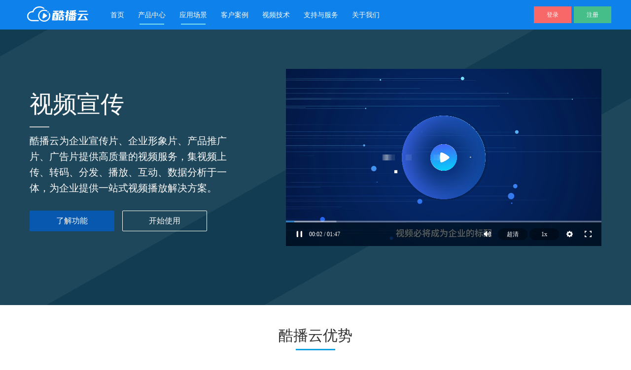

--- FILE ---
content_type: text/html
request_url: https://www.cuplayer.com/cloud/corporatevideo.html
body_size: 5643
content:
<!DOCTYPE html>
<html>
<head>
<meta charset="UTF-8">
<title>酷播云应用场景全方位展示,酷播云视频场景展示</title>
<meta name="keywords" content="酷播云应用场景展示,视频场景展示" />
<meta name="description" content="酷播云应用场景展示,机械操作场景、产品使用介绍场景、企业宣传场景、培训场景、党建教育场景、景区景点介绍场景、英语教学视频场景、家居应用视频、菜品制作视频场景、婚礼庆典场景" />
<link rel="icon" href="/favicon.ico" mce_href="/favicon.ico" type="image/x-icon" media="screen">
<link rel="shortcut icon" href="/favicon.ico" mce_href="/favicon.ico" type="image/x-icon" media="screen">
<link rel="stylesheet" type="text/css" href="/statics/css/common.css" />
<link rel="stylesheet" type="text/css" href="/statics/css/cloud.css" />
<link rel="stylesheet" type="text/css" href="/statics/css/slider.css" />
<link rel="stylesheet" type="text/css" href="/statics/css/swiper.min.css" />
<link rel="stylesheet" type="text/css" href="/statics/css/animate.min.css" />
<link rel="stylesheet" type="text/css" href="/statics/css/server.css">
<link rel="stylesheet" type="text/css" href="/statics/css/zt.css">
</head>
<body>
<!--header/b-->
<header class="nav">
	<div id="menu_hover_bg" style="height: 0px; overflow: hidden;"></div>
	<div class="w1200">
		<div class="logo">
			<a href="/"><img src="/statics/images/logo.png" /></a>
		</div>
		<div class="menu">
			<ul>
            <li id="men_in">
					<h2><a href="/index.html">首页</a></h2>
				</li>
				<li id="men_pro">
						<h2><a >产品中心</a><span class="on"></span></h2>
						<div class="sub_menu sol_left">
							<div class="h30"></div>
							<div>
								<div class="sub_menu_list" style="width: 950px;">
									<h3>产品与新功能</h3>
									<div class="list sol_list">
										<a href="/cloud/">
											<div class="icon">
												<img src="/statics/images/base/nav_icon_cloud.png" alt="">
											</div>
											<div class="info">
												<h3>酷播云 | 企业视频轻松上云</h3>
												<p>
													免费稳定无广告视频云服务<br> 帮助企业视频轻松上云
												</p>
											</div>
										</a>
										<a href="/cuplayer/">
											<div class="icon">
												<img src="/statics/images/base/nav_icon_cuplayer.png" alt="">
											</div>
											<div class="info">
												<h3>
													酷播V4 | 免费视频播放器
											</h3>
												<p>
													帮助用户通过代码直接调用视频文<br>件进放播放
												</p>
											</div>
										</a>
										<a href="/cloud/qrcode.html">
											<div class="icon">
												<img src="/statics/images/base/nav_icon_qcode.png" alt="">
											</div>
											<div class="info">
												<h3>
													酷播云视频二维码 
											</h3>
												<p>
													自动生成视频二维码<br> 快速实现视频二维码宣传营销
												</p>
											</div>
										</a>
									</div>
									<div class="sub">
										 <ul>
											 <li><a href="/cloud/effect/">功能介绍</a></li>
											 <li><a href="/cloud/demo.html">演示实例</a></li>
											 <li><a href="/cloud/help/">帮助说明</a></li>
										 </ul>
										 <ul>
												<li><a href="/cuplayer/#info_1">功能介绍</a></li>
												<li><a href="/cuplayer/#info_3">播放器下载</a></li>
												<li><a href="/cuplayer/help/">帮助说明</a></li>
											</ul>
											<ul>
												<li><a href="/zt/qrcodehelp.html">视频二维码使用指南</a></li>
											</ul>
									</div>
								</div>
								<div class="sub_menu_list" style="width: 220px;">
									<h3 class="pl20">酷功能介绍</h3>
									<div class="list sol_list pl20">
										<a href="/cloud/effect/weixin.html">
											微信分享功能(支持图文说明)
										</a>
										<a href="/cloud/effect/h5player.html">
											Html5视频播放器(支持倍速)
										</a>
									</div>
								</div>
							</div>
						</div>
					</li>
				<li id="men_sce">
					<h2><a href="/scene/">应用场景</a><span class="on"></span></h2>
					<div class="sub_menu">
						<div class="w1200">
							<h3>应用场景</h3></div>
							<div class="sub_menu_list">
								<div class="content">
									<div class="cont_list" style="display: block;">
										<a href="/scene/public.html">
											<div class="icon"><img src="/statics/images/base/nav_icon_sn_1.png" /></div>
											<div class="info">
												<h3>企业宣传</h3>
												<p>企业视频宣传，提升企业形象</p>
											</div>
										</a>
										<a href="/scene/product.html">
											<div class="icon"><img src="/statics/images/base/nav_icon_sn_2.png" /></div>
											<div class="info">
												<h3>产品宣传</h3>
												<p>通过视频来展示产品新功能、新特色</p>
											</div>
										</a>
										<a href="/scene/education.html">
											<div class="icon"><img src="/statics/images/base/nav_icon_sn_3.png" /></div>
											<div class="info">
												<h3>教学网站</h3>
												<p>在线教育在线教学应用场景</p>
											</div>
										</a>
										<a href="/scene/media.html">
											<div class="icon"><img src="/statics/images/base/nav_icon_sn_4.png" /></div>
											<div class="info">
												<h3>企业视频库</h3>
												<p>企业视频宣传，提升企业形象</p>
											</div>
										</a>
										<a href="/scene/web.html">
											<div class="icon"><img src="/statics/images/base/nav_icon_sn_7.png" /></div>
											<div class="info">
												<h3>个人网站</h3>
												<p>为个人网站、博客论坛，添加视频内容</p>
											</div>
										</a>
										<a href="/scene/report.html">
											<div class="icon"><img src="/statics/images/base/nav_icon_sn_6.png" /></div>
											<div class="info">
												<h3>工作汇报</h3>
												<p>工作场景的工作汇报、年度总结、年会节目</p>
											</div>
										</a>
										<a href="/scene/sports.html">
											<div class="icon"><img src="/statics/images/base/nav_icon_sn_5.png" /></div>
											<div class="info">
												<h3>体育培训</h3>
												<p>体育运动、体育赛事教学培训</p>
											</div>
										</a>
										<a href="/scene/introduce.html">
											<div class="icon"><img src="/statics/images/base/nav_icon_sn_2.png" /></div>
											<div class="info">
												<h3>视频说明书</h3>
												<p>产品视频说明书，产品安装应用视频说明书</p>
											</div>
										</a>
									</div>
									
								</div>
							</div>
					</div>
				</li>
				<li>
					<h2><a href="/cases/">客户案例</a><span></span></h2>
				</li>
				<li>
					<h2><a href="/player/PlayerCode/">视频技术</a><span></span></h2>
				</li>
				<li>
					<h2><a href="/help/">支持与服务</a><span></span></h2>
				</li>
                <li>
					<h2><a href="/contact/">关于我们</a><span></span></h2>
				</li>
			</ul>
		</div>
		<div class="login">
				<a href="http://my.cuplayer.com/cloud/index.html">登录</a>
				<a href="http://my.cuplayer.com/register" class="reg">注册</a>
			</div>
	</div>
</header>
<!--header/e-->
<div class="ztbn corporatevideo clearfix">
	<div class="w partbn clearfix">
		<div id="cloud_player_wrap" class="playerwrap"></div>
		<div class="t1">
			<span>视频宣传</span>
			<i></i>
		</div>
		<div class="t2">
				酷播云为企业宣传片、企业形象片、产品推广片、广告片提供高质量的视频服务，集视频上传、转码、分发、播放、互动、数据分析于一体，为企业提供一站式视频播放解决方案。
		</div>
		<div class="btn">
				<a href="/cloud/" target="_blank">了解功能</a> <a href="http://my.cuplayer.com/register" target="_blank">开始使用</a>
		</div>
	</div>
</div>

<div class="subnavtop">
		<div class="w"> <span class="home"><a href="/cloud/" >酷播云</a></span> <p><a href="/cloud/help/" >帮助说明</a> <a href="/cloud/qrcode.html" >视频二维码</a> <a href="/cloud/demo.html" >演示实例</a>  <a href="/cloud/effect/" class="on">功能介绍</a></p></div>
</div>

<!--container/b-->
<div class="container" >
<div class="guide">
		<div class="w"> <span class="home"><a href="/cloud/" >酷播云</a></span> <p><a href="/cloud/help/" >帮助说明</a> <a href="/cloud/qrcode.html" >视频二维码</a> <a href="/cloud/demo.html" >演示实例</a>  <a href="/cloud/effect/" class="on">功能介绍</a></p></div>
</div>
<!--cloudbox/b-->
<div class="cloudbox clearfix">
		<div class="w clearfix">
        <div class="subtit">
				<h3>酷播云优势<span></span><i></i></h3>
				<p>企业宣传就用酷播云 [ <a href="/cloud/help/help31.html" target="_blank">使用教程</a> ]  [ <a href="/cloud/effect/qrcode.html" target="_blank">视频二维码使用教程</a> ]</p>
		  </div>
			<div class="pub clearfix">
				<dl class="pic">
					<a name="step" href="/cloud/effect/free.html" target="_blank">
						<dt><img src="/statics/images/icon/cloud_icon_1.png" alt="酷播云提供免费、可靠、稳定、流畅的视频云服务" /></dt>
						<dd class="tit">免费稳定</dd>
						<dd class="tip">提供免费、可靠、稳定、流畅的视频云服务</dd>
						<dd class="more">
							<p>了解详情<img src="/statics/images/base/more_arrow.png" alt="more" /> </p>
						</dd>
						<i></i>
						<span></span>
					</a>
				</dl>
				<dl class="pic">
					<a name="step" href="/cloud/effect/noad.html" target="_blank">
						<dt><img src="/statics/images/icon/cloud_icon_2.png" alt="酷播云视频播放无广告，宣传视频再无广告干扰" /></dt>
						<dd class="tit">无广告</dd>
						<dd class="tip">视频播放无广告，宣传视频再无广告干扰</dd>
						<dd class="more">
							<p>了解详情<img src="/statics/images/base/more_arrow.png" alt="more" /> </p>
						</dd>
						<i></i>
						<span></span>
					</a>
				</dl>
				<dl class="pic">
					<a name="step" href="/cloud/effect/platform.html" target="_blank">
						<dt><img src="/statics/images/icon/cloud_icon_3.png" alt="酷播云全面支持PC端、苹果iOS端、安卓Android端，支持微信端" /></dt>
						<dd class="tit">全终端观看</dd>
						<dd class="tip">全面支持PC端、苹果iOS端、安卓Android端，支持微信端</dd>
						<dd class="more">
							<p>了解详情<img src="/statics/images/base/more_arrow.png" alt="more" /> </p>
						</dd>
						<i></i>
						<span></span>
					</a>
				</dl>
				<dl class="pic">
					<a name="step" href="/cloud/effect/easy.html" target="_blank">
						<dt><img src="/statics/images/icon/cloud_icon_4.png" alt="视频上传、编码、存储及播放，轻松搞定，平台操作简易，代码简洁易用" /></dt>
						<dd class="tit">简单易用</dd>
						<dd class="tip">视频上传、编码、存储及播放，轻松搞定，平台操作简易，代码简洁易用</dd>
						<dd class="more">
							<p>了解详情<img src="/statics/images/base/more_arrow.png" alt="more" /> </p>
						</dd>
						<i></i>
						<span></span>
					</a>
				</dl>
				<dl class="pic">
					<a name="step" href="/cloud/qrcode.html" target="_blank">
						<dt><img src="/statics/images/icon/cloud_icon_5.png" alt="企业宣传，上传视频自动生成对应视频二维码，微信扫一扫，轻松观看" /></dt>
						<dd class="tit">视频二维码</dd>
						<dd class="tip">企业宣传，上传视频自动生成对应视频二维码，微信扫一扫，轻松观看</dd>
						<dd class="more">
							<p>了解详情<img src="/statics/images/base/more_arrow.png" alt="more" /> </p>
						</dd>
						<i></i>
						<span></span>
					</a>
				</dl>
			</div>
		</div>
	</div>
<!--cloudbox/e-->
<div class="ztwrap3 bgac">
	<div class="w">
			<div class="subtit">
					<h3>视频宣传 · 企业形象宣传片<span></span><i></i></h3>
					<p>酷播云为企业宣传片、企业形象片、产品推广片、广告片提供高质量的视频服务</p>
				</div>
			<div >
			<div class="center"><img src="/statics/images/scene/s05.png" alt="酷播云_为企业宣传片、企业形象片、产品推广片、广告片提供高质量的视频服务" /></div>
			</div>
	</div>
</div>
<div class="ztwrap3 bgbc">
	<div class="w">
		<div class="subtit">
			<h3>视频宣传 · 企业形象宣传片<span></span><i></i></h3>
					<p>酷播云为企业宣传片、企业形象片、产品推广片、广告片提供高质量的视频服务</p>
		</div>
		<div class="center"><img src="/statics/images/scene/s04.png" alt="酷播云" /></div>
	</div>
</div>
<div class="ztwrap3 bgac">
	<div class="w">
		<div class="subtit">
			<h3>视频宣传 · 企业形象宣传片<span></span><i></i></h3>
					<p>酷播云为企业宣传片、企业形象片、产品推广片、广告片提供高质量的视频服务</p>
		</div>
		<div class="center"><img src="/statics/images/scene/s03_lim[lossy-high].png" alt="酷播云_能源环保场景 · 视频宣传" /></div>
	</div>
</div>

 <div class="btn_db clearfix" style="padding-top:90px;">
		<p><a href="/cloud/" >了解功能</a> <a href="http://my.cuplayer.com/register" target="_blank">马上注册使用</a></p>
	  </div>
<div class="cases clearfix">
			<div class="w">
				<div class="subtit">
					<h3>他们正在使用酷播云服务  <span></span><i></i></h3>
					<p>我们为用户提供一站式视频云服务，让用户更简单、更高效的应用视频服务</p>
				</div>
				<div class="links clearfix">
					<dl>
						<dt><a href="http://www.ibaoxin.cn/" target="_blank"><img src="/statics/images/logo/logo_26.jpg" alt="宝信物流—国家5A级物流企业" /></a>
						</dt>
						<dd><span>物流</span><a href="http://www.ibaoxin.cn/" target="_blank">宝信物流</a></dd>
					</dl>
		
					<dl>
						<dt><a href="http://www.superumbrella.com.cn/" target="_blank"><img src="/statics/images/logo/logo_21.jpg"
									alt="速博安瑞科技" /></a></dt>
						<dd><span>营销</span><a href="http://www.superumbrella.com.cn/" target="_blank">速博安瑞科技</a></dd>
					</dl>
					<dl>
						<dt><a href="http://www.gd9d.com/index.html" target="_blank"><img src="/statics/images/logo/logo_14.jpg" alt="九鼎电商" /></a>
						</dt>
						<dd><span>电商</span><a href="http://www.gd9d.com/index.html" target="_blank">九鼎电商</a></dd>
					</dl>
					<dl>
						<dt><a href="http://www.hictrl.com.cn/about.shtml" target="_blank"><img src="/statics/images/logo/logo_17.jpg"
									alt="上海汇聚自动化科技" /></a></dt>
						<dd><span>科技</span><a href="http://www.hictrl.com.cn/" target="_blank">上海汇聚自动化科技</a></dd>
					</dl>
					<dl>
						<dt><a href="http://www.pymeitan.com/pymt/index.jspx" target="_blank"><img src="/statics/images/logo/logo_19.jpg"
									alt="盘云煤炭" /></a></dt>
						<dd><span>能源</span><a href="http://www.pymeitan.com/" target="_blank">盘云煤炭</a></dd>
					</dl>
					<dl>
						<dt><a href="http://www.scky.com/" target="_blank"><img src="/statics/images/logo/logo_15.jpg" alt="川研科技" /></a></dt>
						<dd><span>科技</span><a href="http://www.scky.com/" target="_blank">川研科技</a></dd>
					</dl>
					<dl>
						<dt><a href="http://www.lustrong.com/ours.asp?cid=14&aid=880" target="_blank"><img
									src="/statics/images/logo/logo_16.jpg" alt="昌陆投资集团" /></a></dt>
						<dd><span>投资</span><a href="http://www.lustrong.com/ours.asp?cid=14&aid=880" target="_blank">昌陆投资集团</a>
						</dd>
					</dl>
					<dl>
						<dt><a href="http://www.citecinternational-china.com/" target="_blank"><img src="/statics/images/logo/logo_09.jpg"
									alt="赛铁国际" /></a></dt>
						<dd><span>制造</span><a href="http://www.citecinternational-china.com/" target="_blank">赛铁国际</a></dd>
					</dl>
					<dl>
						<dt><a href="https://www.ilaisa.com/" target="_blank"><img src="/statics/images/logo/logo_10.jpg" alt="来赏" /></a></dt>
						<dd><span>营销</span><a href="https://www.ilaisa.com/" target="_blank">来赏</a></dd>
					</dl>
					<dl>
						<dt><a href="http://www.ns-sh.com/" target="_blank"><img src="/statics/images/logo/logo_11.jpg" alt="奈森智能仪器" /></a></dt>
						<dd><span>仪器</span><a href="http://www.ns-sh.com/" target="_blank">奈森智能仪器</a></dd>
					</dl>
					<dl>
						<dt><a href="http://www.ycu.com.cn" target="_blank"><img src="/statics/images/logo/logo_12.jpg" alt="银川能源学院" /></a></dt>
						<dd><span>教育</span><a href="http://www.ycu.com.cn" target="_blank">银川能源学院</a></dd>
					</dl>
					<dl>
						<dt><a href="http://www.citycloud.com.cn/product" target="_blank"><img src="/statics/images/logo/logo_01.jpg"
									alt="城云科技" /></a></dt>
						<dd><span>科技</span><a href="http://www.citycloud.com.cn/product" target="_blank">城云科技</a></dd>
					</dl>
					<dl>
						<dt><a href="http://www.sulandscape.com/?p=1" target="_blank"><img src="/statics/images/logo/logo_02.jpg"
									alt="苏氏山水" /></a></dt>
						<dd><span>景观</span><a href="http://www.sulandscape.com/?p=1" target="_blank">苏氏山水</a></dd>
					</dl>
					<dl>
						<dt><a href="http://www.jncanaan.com/shipin/" target="_blank"><img src="/statics/images/logo/logo_03.jpg"
									alt="迦南之约" /></a></dt>
						<dd><span>婚庆</span><a href="http://www.jncanaan.com/shipin/" target="_blank">迦南之约</a></dd>
					</dl>
					<dl>
						<dt><a href="#" target="_blank"><img src="/statics/images/logo/logo_04.jpg" alt="金宏利投资集团" /></a></dt>
						<dd><span>企业</span><a href="#" target="_blank">金宏利投资集团</a></dd>
					</dl>
					<dl>
						<dt><a href="#"><img src="/statics/images/logo/logo_05.jpg" alt="北大招生网" /></a></dt>
						<dd><span>教育</span><a href="#">北大招生网</a></dd>
					</dl>
					<dl>
						<dt><a href="http://www.ycjgjt.com/" target="_blank"><img src="/statics/images/logo/logo_18.jpg" alt="运城建工集团" /></a></dt>
						<dd><span>工程</span><a href="http://www.ycjgjt.com/" target="_blank">运城建工集团</a></dd>
					</dl>
					<dl>
						<dt><a href="http://www.rgjixie.com/pro02/27.html#c3" target="_blank"><img src="/statics/images/logo/logo_13.jpg"
									alt="中再生科技育" /></a></dt>
						<dd><span>机械</span><a href="http://www.rgjixie.com/pro02/27.html#c3" target="_blank">中再生科技育</a></dd>
					</dl>
					<dl>
						<dt><a href="http://www.albst.cn/" target="_blank"><img src="/statics/images/logo/logo_24.jpg"
									alt="天津奥林佰斯特自动化技术有限公司" /></a></dt>
						<dd><span>科技</span><a href="http://www.albst.cn/" target="_blank">天津奥林佰斯</a></dd>
					</dl>
					<dl>
						<dt><a href="https://hengwanggk.com/" target="_blank"><img src="/statics/images/logo/logo_25.jpg"
									alt="恒旺工矿-中国机械优选供应商" /></a></dt>
						<dd><span>机械</span><a href="https://hengwanggk.com/" target="_blank">恒旺工矿</a></dd>
					</dl> 
				</div>
				<div class="bnk"> </div>
			</div>
		
		</div>
      
</div>
<!--container/e-->
 
<!--footer/b-->
<footer>
	<div class="w clearfix">
		<div class="fastlink clearfix">
			<dl>
				<dt>产品中心</dt>
				<dd><a href="/cloud/">酷播云</a></dd>
				<dd><a href="/cuplayer/">酷播V4</a></dd>
				<dd><a href="/cloud/qrcode.html">视频二维码</a></dd>
				<dt class="b">视频播放器</dt>
				<dd><a href="http://www.52player.cn/words.php?/html5%B2%A5%B7%C5%C6%F7/" target="_blank">html5播放器</a>
				</dd>
				<dd><a href="http://www.52player.cn/words.php?/rtmp%B2%A5%B7%C5%C6%F7/" target="_blank">rtmp播放器</a></dd>
				<dd><a href="http://www.52player.cn/words.php?/red5%B2%A5%B7%C5%C6%F7/" target="_blank">red5播放器</a></dd>
				<dd><a href="http://www.52player.cn/words.php?/%C1%F7%C3%BD%CC%E5%B2%A5%B7%C5%C6%F7/"
						target="_blank">流媒体播放器</a></dd>
				<dd><a href="http://www.52player.cn/VideoPlayer/" target="_blank">视频播放器</a></dd>
				<dd><a href="http://www.52player.cn/MusicPlayer/" target="_blank">音乐播放器</a></dd>
			</dl>
			<dl>
				<dt>应用场景</dt>
                <dd><a href="/scene/#select01">企业宣传</a></dd>
				<dd><a href="/scene/#select02">产品宣传</a></dd>
				<dd><a href="/scene/#select03">教育教学</a></dd>
				<dd><a href="/scene/#select04">企业视频库</a></dd>
                <dd><a href="/scene/#select05">个人网站</a></dd>
                <dd><a href="/scene/#select06">工作汇报</a></dd>
                <dd><a href="/scene/#select07">体育培训</a></dd>
                <dd><a href="/scene/#select08">视频说明书</a></dd>
				<dd><a href="/scene/#select09">婚礼视频</a></dd>
				<dd><a href="/scene/#select10">同学会</a></dd>
			</dl>
			<dl>
				<dt>视频技术</dt>
				<dd><a href="/player/PlayerCodeCourse/">播放器教程</a></dd>
				<dd><a href="/player/PlayerCodeAs/">AS2与AS3技术</a></dd>
				<dd><a href="/player/PlayerCode/Flex/">Flex技术</a></dd>
				<dd><a href="/player/PlayerCode/RTMP/">Rtmp技术</a></dd>
				<dd><a href="/player/PlayerCode/RTSP/">Rtsp技术</a></dd>
				<dd><a href="/player/PlayerCode/Red5/">RED5教程</a></dd>
				<dd><a href="/player/PlayerCode/Wowza/">Wowza教程</a></dd>
				<dd><a href="/player/PlayerCodeJS/">JavaScript</a></dd>
				<dd><a href="/player/PlayerCode/FFmpeg/">FFmpeg技术</a></dd>
				<dd><a href="/player/PlayerCode/Nginx/">nginx教程</a></dd>
				<dd><a href="/player/PlayerCode/Html5/">Html5技术</a></dd>
			</dl>
			<dl>
				<dt>视频云直播</dt>
				<dd><a href="http://www.cuplayer.com/weixin" target="_blank">微信直播(新)</a></dd>
				<dd><a href="http://www.cuplayer.com/polyv/live_scene.html" target="_blank">微信直播(教程)</a></dd>
				<dd><a href="http://www.cuplayer.com/polyv/live_camera.html" target="_blank">摄像头直播</a></dd>
				<dd><a href="http://www.cuplayer.com/polyv/live_videocamera.html" target="_blank">摄像机直播</a></dd>
				<dd><a href="http://www.cuplayer.com/polyv/live_event.html" target="_blank">新品发布会直播</a></dd>
				<dd><a href="http://www.cuplayer.com/polyv/live_class.html" target="_blank">课堂教学直播</a></dd>
				<dd><a href="http://www.cuplayer.com/polyv/live_ppt.html" target="_blank">PPT课件教学直播</a></dd>
				<dd><a href="/player/PlayerCode/Html5/">微信小程序直播</a></dd>
				<dd><a href="/player/PlayerCode/Html5/">iPad直播</a></dd>
				<dd><a href="/player/PlayerCode/Html5/">云课堂教学直播</a></dd>
			</dl>
			<dl>
				<dt>视频云点播</dt>
				<dd><a href="http://www.cuplayer.com/polyv/vod/demos_2_1.html" target="_blank">视频加密·防下载</a></dd>
				<dd><a href="http://www.cuplayer.com/polyv/vod/demos_2_2.html" target="_blank">视频授权播放&middot;防盗链</a>
				</dd>
				<dd><a href="http://www.cuplayer.com/polyv/vod/demos_2_3.html" target="_blank">ID跑马灯&middot;防录屏</a></dd>
				<dd><a href="http://www.cuplayer.com/polyv/vod/demos_1_4.html" target="_blank">互动视频弹幕</a></dd>
				<dd><a href="http://www.cuplayer.com/polyv/vod/demos_1_3.html" target="_blank">三分屏课程教学</a></dd>
			</dl>
			<dl class="code">
				<dt>
					<p><img src="/statics/images/base/codem.png" alt="酷播官网二维码"></p>
					<p>关注酷播公众号</p>
					<p><strong>酷播云交流群：</strong></p>
					<p>480074897 (新群)</p>
					<p><strong>酷播交流3群：</strong></p>
					<p>903806188 (新群)</p>
				</dt>
			</dl>
		</div>
	</div>
	<div class="copyright clearfix">
		<div class="w clearfix">
			<p>酷播，让传播更生动 /  酷播云，企业视频应用专家</p>
			<p>2009-2019(C)Powered by <a href="http://www.cuplayer.com" target="_blank">www.CuPlayer.com</a> <a
					href="http://www.beian.miit.gov.cn" rel="nofollow" target="_blank">粤ICP备12077762号-13</a>
				<a target="_blank" href="http://www.beian.gov.cn/portal/registerSystemInfo?recordcode=44011302001506">
					<img style="vertical-align: top;" src="//www.polyv.net/images/assets/for-record.png" alt="网站备案信息">
					&nbsp;粤公网安备 44011302001624号</a></p>
		</div>
	</div>
</footer>
<!--footer/e-->
<script src="/statics/js/jquery-1.11.0.js" type="text/javascript" charset="utf-8"></script>
<script src="/statics/js/jquery.lazyload.min.js" type="text/javascript"></script>
<script src="/statics/js/side-server.js" type="text/javascript"	></script> 
<script src="/statics/js/maincloud.js" type="text/javascript" charset="utf-8"></script>
<script src="/statics/js/navtop.js" type="text/javascript" charset="utf-8"></script>
<script src="//player.polyv.net/script/player.js"></script>
<script type="text/javascript">
		$(".list_dt").on("click", function () {
			$('.list_dd').stop();
			$(this).siblings("dt").removeAttr("id");
			if ($(this).attr("id") == "open") {
				$(this).removeAttr("id").siblings("dd").slideUp();
			} else {
				$(this).attr("id", "open").next().slideDown().siblings("dd").slideUp();
			}
		});
		var player = polyvPlayer({
			wrap: '#cloud_player_wrap',
			autoplay:'true',
			width: 640,
			height: 360,
			vid: '88083abbf5f16507525894e5a997aeb2_8',
		});
</script>
</body>
</html>
 

--- FILE ---
content_type: text/css
request_url: https://www.cuplayer.com/statics/css/cloud.css
body_size: 11591
content:
/*overwrite/b-------------------*/
/*focus---*/
.focus { background:#ebf8ff;}
.focus .w { height: 145px; padding-top:20px;}
.focus .w .f1 { width:185px; margin-right:15px;float:left; }
.focus .w .f4 { width:185px;float:left; }
.focus dl{ background:#fff;box-shadow:0 0 15px #ddd;height:124px;padding-left:93px;position:relative;-webkit-transition:all 0.4s;-moz-transition:all 0.4s;-o-transition:all 0.4s;-ms-transition:all 0.4s;transition:all 0.4s;cursor:pointer}
.focus dl:hover{-webkit-transform:translate(0,-5px);-moz-transform:translate(0,-5px);-o-transform:translate(0,-5px);-ms-transform:translate(0,-5px);transform:translate(0,-5px);box-shadow:0 0 10px rgba(0,0,0,0.2)}
.focus dl dt { position:absolute; top:29px;left:25px;}
.focus dl dd.bg{ position:absolute;top:-10px; right: 0;}
.focus dl dd {padding-top:20px;color: #fff;} 
.focus dl dd b{ line-height:40px;font-size: 16px;} 
.focus dl dd p{ line-height:20px;color: #fff;} 
.focus dl dd.linktop{ position:absolute;top:0; left: 8px; }
.focus dl dd.linktop a { display: block;width:260px;height:90px; }
.focus dl:nth-child(1){ background: #00c9ff url(../images/base/focus_cloud_bg.jpg) no-repeat left top;}
.focus dl:nth-child(2){ background: #5d66d7 url(../images/base/focus_cloud_bg.jpg) no-repeat left -124px;}
.focus dl:nth-child(3){ background: #f67b68 url(../images/base/focus_cloud_bg.jpg) no-repeat left -248px;}
.focus dl:nth-child(4){ background: #f3a958 url(../images/base/focus_cloud_bg.jpg) no-repeat left bottom;}
/*subtit---*/
.subtit h3 { line-height:60px;text-align: center; position: relative; font-size: 30px; font-weight: normal;}
.subtit h3 i{ position: absolute;width:80px;height:3px;background-color:#10a1e3;left:50%;margin-left:-40px;bottom:0px; }
.subtit p{ line-height: 36px; text-align: center; font-size: 14px; color: #696868;}
/*swiper-container*/
body div.h60 { height:60px; }
/*overwrite/e-------------------*/

.guide { line-height:50px; height:50px;font-size:16px; box-shadow:0 5px 5px 0 rgba(104, 104, 104, 0.2);}
.guide p {float:right;}
.guide p a,.guide p a:link,.guide p a:visited { float: right; padding:0 20px;color:#333;}
.guide p .on { background: #efefef; }
.guide .home a { color:#333; padding-left:10px; padding-right:10px;}
.guide .on { background: #efefef; }
.guide a:hover { background: #f2faff; }
.guide .home { float:left;}
.guide .home a.b,.guide .home a.b:link,.guide .home a.b:visited { float:none;padding:0 10px;}
.guide .home a:nth-child(1){ float:none; color:#333; padding-left:30px; padding-right:10px;background: url(../images/base/idx_home.png) no-repeat left center;}
.guide .home a:nth-child(1):link,.guide .home a:nth-child(1):visited {padding-left:30px; }
 
.cloudbox .w{ padding-top:40px; }
.cloudbox .pub {margin-top:30px;margin-bottom:40px;}
.cloudbox .pub dl{ height:335px;padding:20px; padding-top:30px; width:180px;margin-right:10px;float:left; border:2px #eae9e9 solid;  text-align:center; line-height:34px;border-radius:0px;-moz-border-radius:0px;}
.cloudbox .pub dl:nth-child(5){margin-right:0;}
.cloudbox .pub dl:hover { border:2px #64d047 solid; background:#fff; border-radius:0px;-moz-border-radius:0px; /* Old Firefox */}
.cloudbox .pub dl dd.tit { font-size:20px;}
.cloudbox .pub dl dd.tip { font-size:14px; padding:0px; line-height:24px; }
.cloudbox .pub dl a dd.tit{ color:#333; font-size: 24px;}
.cloudbox .pub dl a dd.tip{ color:#888888; margin-top:30px;}
.cloudbox .pub dl a dd.more { color:#888888; margin-top:20px;}
.cloudbox .pub dl a dd.more { position: relative;}
.cloudbox .pub dl a dd.more p{ text-align: left;padding-left:55px; }
.cloudbox .pub dl a dd.more img { position: absolute; bottom:10px; right:55px;}
.cloudbox .pub dl i { position: absolute;width:40px;height:1px;background-color:#666;left:50%;margin-left:-20px;top:168px; }

/*point*/
.point .wbg1{ height:500px; background:url(../images/base/bg1.jpg) no-repeat right center; }
.point2 .wbg2{ height:500px; background:url(../images/base/bg2.png) no-repeat left center; }
.point .wbg3{ height:500px; background:url(../images/base/bg3.jpg) no-repeat right center; }
.point2 .wbg4{ height:500px; background:url(../images/base/bg4.png) no-repeat left center; }
.point { clear:both; background:#ebf0fd; }
.point .w{ height:500px;  }
.point .box{ width:450px;float:left;padding-top:120px;  }
.point .box p.blines{width:60px;height:10px;display:block; background:#75d6d4;}
.point .box p.tit { font-size:30px; line-height:60px;}
.point .box p.intro { font-size:18px; line-height:40px;}
.point .box p.more {margin-top:20px;}
.point .box p.more a.intro,.point .box p.more a.intro:link,.point .box p.more a.intro:visited{display:block;width:165px; height:50px;line-height:50px;  border:1px #0099ff solid; text-decoration:none; color:#fff; float:left; text-align:center; background:#0099ff; border-radius:3px;font-size:14px;}
.point .box p.more a.intro:hover { background:#0391f0; }
.point .box p.more a.reg,.point .box p.more a.reg:link,.point .box p.more a.reg:visited{ display:block; width:165px; height:50px;line-height:50px; border:1px #0099ff solid; text-decoration:none; color:#0099ff; float:left; text-align:center;  border-radius:3px;font-size:14px; margin-left:15px;}
.point .box p.more a.reg:hover { background:#fff; }

.point2 { clear:both; background:#fff; height:500px; border-bottom:2px #fff solid;}
.point2 .w{height:500px;   }
.point2 .box{ width:450px;float:right; text-align:right; padding-top:120px;  }
.point2 .box p.blines{ width:60px;height:10px;display:block; background:#75d6d4;float:right; overflow:hidden; }
.point2 .box p.tit { font-size:30px; line-height:60px;clear:both; }
.point2 .box p.intro { font-size:18px; line-height:40px;}
.point2 .box p.more {margin-top:20px;}
.point2 .box p.more a.intro,.point2 .box p.more a.intro:link,.point2 .box p.more a.intro:visited{display:block;width:165px; height:50px;line-height:50px;  border:1px #0099ff solid; text-decoration:none; color:#fff; float:right; text-align:center; background:#f75646; border-radius:3px;font-size:14px;}
.point2 .box p.more a.intro:hover { background:#0391f0; }
.point2 .box p.more a.reg,.point2 .box p.more a.reg:link,.point2 .box p.more a.reg:visited{display:block;width:165px; height:50px;line-height:50px;  border:1px #0099ff solid; text-decoration:none; color:#0099ff;float:right; text-align:center;  border-radius:3px;font-size:14px;margin-left:15px;}
.point2 .box p.more a.reg:hover { background:#ebf0fd;}

.links { padding-top:30px;}
.links dl { width:265px;float:left; margin-right:15px;padding:2px; margin-top:16px;}
.links dl dt { width:265px;height:105px;overflow:hidden;}
.links dl dd {padding:8px; background:#4e5062;}
.links dl dd span {float:right; color:#9d9da6;}
.links dl dd a{display:block; text-decoration:none; }
.links dl dd a:hover{ color:red;}
.links dl dd,.links dl dd a,.links dl dd a:link,.links dl dd a:visited{color:white;}
.links dl:hover { background:#64d047 }

.cases {background:#30344f url(../images/base/bgc.jpg) no-repeat center bottom;}
.cases .subtit h3 { color: #ccc;}
.cases .subtit p { color: #ccc;}
 
.reguser { padding-top:30px;  }
.reguser p { width:400px; margin:0 auto; height:80px;}
.reguser a.on,.reguser a.on:link,.reguser a.on:visited { background:#f96868;display:block;width:180px;z-index:2; height:50px;line-height:50px;  text-decoration:none; color:#ffffff; float:left;margin-right:12px; border-radius:2px;font-size:16px; text-align:center;}
.reguser a,.reguser a:link,.reguser a:visited { background:#1c75d3;display:block;width:180px;z-index:2; height:50px;line-height:50px;  text-decoration:none; color:#ffffff; float:left;margin-right:12px; border-radius:2px;font-size:16px; text-align:center;}
.reguser a:hover { background:#1460af;}
.reguser a.on:hover { background:#ea4c4c;}

.helps { display:table; margin-top:20px;  background:#fff; width:1160px; border:1px #e1e2e3 solid; box-shadow:0 0 16px 0 rgba(0,0,0,0.08); border-top:1px #e1e2e3 solid;}
.helps .subtit { background:#1c75d3; width:165px; display:table-cell; vertical-align:top; }
.helps .subtit ul li { line-height:45px; border-bottom:1px #1460af solid; text-align:left; font-size:14px; }
.helps .subtit ul li span { font-size:16px; color:#fcfc97; font-weight:bold;padding-left:20px; }
.helps .subtit ul li.on { background:#1460af;}
.helps .subtit ul li a,.helps .subtit ul li a:link,.helps .subtit ul li a:visited { color:#fff; display:block; padding-left:20px;}
.helps .subtit ul li a:hover{ background:#1c7adc; color:#fff; text-decoration:none; }
.helps .subtit ul li a.on{ background:#fff; color:#2d76e5; text-decoration:none; font-weight:bold;}
.helps .acthelp { margin-top:20px; padding-top:30px; background:#fff; width:982px; display:table-cell; vertical-align:top; padding-left:6px;}
.helps .acthelp .tits { text-align:left; padding:0 40px; font-weight:normal;}
.helps .keywords { text-align:left; padding:0 40px; line-height:30px; font-size:14px; color:#888; }
.helps .bnk { clear:both; height:30px;}
.helps .main { line-height:36px;font-size:16px; text-align:left; padding:0 40px;}
.helps blockquote { background:#efefef; border-left:5px #ccc solid; text-align:left; line-height:26px; padding:10px; font-size:14px;}
.helps .main hr {width:70%;  display: block; unicode-bidi: isolate;margin-block-start: 0.5em; margin-block-end: 0.5em;margin-inline-start: auto;margin-inline-end: auto; overflow: hidden; border-style: inset; 
border-top:1px solid #fff; height:0; margin-top:40px;margin-bottom:40px; height:0px;}
.helps .main p img { border:1px #efefef solid;margin-top:20px; }
.helps .main p em { display:block; color:#888; text-align:center; margin-top:10px;margin-bottom:40px;}
.helps .main h2.step { margin-bottom:6px; text-align:center;font-size:46px; background:#efefef; padding:10px; font-weight:normal; width:160px; border:1px #e1e2e3 solid;  box-shadow:0 0 16px 0 rgba(0,0,0,0.08); border-top:1px #e1e2e3 solid;}
.helps .main .code { font-size:12px; line-height:26px;}
.helps .main .graypicbg { background:#e0e0e0; text-align:center;padding-top:10px;padding-bottom:10px;}
.helps .subtit .list_dt { background:#1460af;  font-size:16px; text-align:left; padding-left:20px;height:45px;line-height:45px;cursor:pointer;overflow:hidden;text-overflow:ellipsis;white-space:nowrap;position:relative;border-bottom:1px solid #09529d;color:red;;}
.helps .subtit .list_dt:hover ._after {display:block;width:3px;height:100%;position:absolute;left:0;top:0;background:#4285f4;}
.helps .subtit #open ._after {display:block;width:3px;height:100%;position:absolute;left:0;top:0;background:#4285f4;}
.helps .subtit .list_dt_icon {position:absolute;right:10px;top:15px;display:block;width:16px;height:16px;background:url("../images/base/off.png") no-repeat;}
.helps .subtit #open .list_dt_icon {background:url("../images/base/open.png") no-repeat;}
.helps .subtit .list_dd {display:none;}
.helps .subtit .list_li { list-style-type:none;color:white; height:45px;line-height:45px;cursor:pointer;border-bottom:1px solid #1460af;}
.helps .subtit .list_dt p {color:#fcfc97; text-align: left; }

 /*helpcenter*/
 .helpsc { display:table; margin-top:20px;  background:#fff; width:1160px; border:1px #e1e2e3 solid; box-shadow:0 0 16px 0 rgba(0,0,0,0.08); border-top:1px #e1e2e3 solid;}
 .helpsc .subtit { background:#22ac79; width:165px; display:table-cell; vertical-align:top; }
 .helpsc .subtit ul li { line-height:45px; border-bottom:1px #19865c solid; text-align:left; font-size:14px; }
 .helpsc .subtit ul li span { font-size:16px; color:#f2fff3; font-weight:bold;padding-left:20px; }
 .helpsc .subtit ul li.on { background:#1460af;}
 .helpsc .subtit ul li a,.helpsc .subtit ul li a:link,.helpsc .subtit ul li a:visited { color:#fff; display:block; padding-left:20px;}
 .helpsc .subtit ul li a:hover{ background:#1ba270; color:#fff; text-decoration:none; }
 .helpsc .subtit ul li a.on{ background:#fff; color:#08482f; text-decoration:none; font-weight:bold;}
 .helpsc .acthelp { margin-top:20px; padding-top:30px; background:#fff; width:982px; display:table-cell; vertical-align:top; padding-left:6px;}
 .helpsc .acthelp .tits { text-align:left; padding:0 40px; font-weight:normal;}
 .helpsc .keywords { text-align:left; padding:0 40px; line-height:30px; font-size:14px; color:#888; }
 .helpsc .bnk { clear:both; height:30px;}
 .helpsc .main { line-height:36px;font-size:16px; text-align:left; padding:0 40px;}
 .helpsc blockquote { background:#efefef; border-left:5px #ccc solid; text-align:left; line-height:26px; padding:10px; font-size:14px;}
 .helpsc blockquote .tit { font-size:20px; line-height:44px; border-bottom:1px #ccc dashed; padding-top:0; padding-bottom:8px; font-weight:bold;}
 .helpsc blockquote p {margin-top:8px;}
 .helpsc .main hr {width:70%;  display: block; unicode-bidi: isolate;margin-block-start: 0.5em; margin-block-end: 0.5em;margin-inline-start: auto;margin-inline-end: auto; overflow: hidden; border-style: inset; 
 ;border-top:1px solid #fff; height:0; margin-top:40px;margin-bottom:40px; height:0px;}
 .helpsc .main p img { border:1px #efefef solid;margin-top:20px; }
 .helpsc .main p em { display:block; color:#888; text-align:center; margin-top:10px;margin-bottom:40px;}
 .helpsc .main h2.step { margin-bottom:6px; text-align:center;font-size:46px; background:#efefef; padding:10px; font-weight:normal; width:160px; border:1px #e1e2e3 solid;   box-shadow:0 0 16px 0 rgba(0,0,0,0.08); border-top:1px #e1e2e3 solid;}
 .helpsc .main .code { font-size:12px; line-height:26px;}
 .helpsc .main .graypicbg { background:#e0e0e0; text-align:center;padding-top:10px;padding-bottom:10px;}
 .helpsc .subtit .list_dt { background:#157f56; color:#f2fff3;  font-size:16px; text-align:left; padding-left:20px;height:45px;line-height:45px;cursor:pointer;overflow:hidden;text-overflow:ellipsis;white-space:nowrap;position:relative;border-bottom:1px solid #24976a;}
 .helpsc .subtit .list_dt:hover ._after {display:block;width:3px;height:100%;position:absolute;left:0;top:0;background:#79e980;}
 .helpsc .subtit #open ._after {display:block;width:3px;height:100%;position:absolute;left:0;top:0;background:#79e980;}
 .helpsc .subtit .list_dt_icon {position:absolute;right:10px;top:15px;display:block;width:16px;height:16px;background:url("../images/base/off.png") no-repeat;}
 .helpsc .subtit #open .list_dt_icon {background:url("../images/base/open.png") no-repeat;}
 .helpsc .subtit .list_dd {display:none;}
 .helpsc .subtit .list_li { list-style-type:none;color:white; height:40px;line-height:40px;cursor:pointer;border-bottom:1px solid #24976a;}
 .helpsc .main p.f30 { text-align:left;}
 .helpsc .subtit .list_dt p {color:#fcfc97; text-align: left;}

 /*helpdoc*/
 .helptit { background:#00a1e9; height:95px;}
 .helptit .tit { font-size:40px; padding-top:20px; width:760px;float:left; color:#fff;}
 .helptit .tit span { font-size:30px;}
 div.searchs { width:400px; height:60px; float:left; padding-top:24px;}
 div.searchs form { padding:0;margin:0; }  
 div.searchs input.b { height:40px;line-height:40px; border:1px #064b95 solid; width:260px; font-size:14px;font-weight:bold; padding-left:10px; color:#757575; }
 div.searchs input.s { height:44px;line-height:40px; font-size:14px;font-weight:bold; background:#064b95;  width:110px; border:none; color:#fff;  }
.helpdoc .main .guide{ height:34px; line-height:34px; text-align:right; border-bottom:none; float:right; }
 .helpdoc { display:table; margin-top:20px;  background:#fff; width:1160px; border:1px #e1e2e3 solid; box-shadow:0 0 16px 0 rgba(0,0,0,0.08); border-top:1px #e1e2e3 solid;}
 .helpdoc .subtit { background:#f9f7f7; width:165px; display:table-cell; vertical-align:top; }
 .helpdoc .subtit ul li { line-height:45px; border-bottom:1px #efefef solid; text-align:left; font-size:14px; }
 .helpdoc .subtit ul li span { font-size:16px; color:#f2fff3; font-weight:bold;padding-left:20px; }
 .helpdoc .subtit ul li.on { background:#1460af;}
 .helpdoc .subtit ul li a,.helpdoc .subtit ul li a:link,.helpdoc .subtit ul li a:visited { color:#666; display:block; padding-left:20px;}
 .helpdoc .subtit ul li a:hover{ background:#7d7d7d; color:#fff; text-decoration:none; }
 .helpdoc .subtit ul li a.on{ background:#fff; color:#08482f; text-decoration:none; font-weight:bold; background:#7d7d7d; color:#fff; text-decoration:none;}
 .helpdoc .acthelp { margin-top:20px; padding-top:30px; background:#fff; width:982px; display:table-cell; vertical-align:top; padding-left:6px;}
 .helpdoc .acthelp .tits { text-align:left; padding:0; font-weight:normal;}
 .helpdoc .acthelp .tits p { border-bottom:1px #ccc solid;}
 
 .helpdoc .acthelp .main ul li  { margin-left:40px; list-style-type:circle;}
 
 .helpdoc .keywords { text-align:left; padding:0 40px; line-height:30px; font-size:14px; color:#888; }
 .helpdoc .bnk { clear:both; height:30px;}
 .helpdoc .main { line-height:36px;font-size:16px; text-align:left; padding:0 40px;}
 .helpdoc blockquote { margin:0; background:#efefef; border-left:5px #ccc solid; text-align:left; line-height:26px; padding:10px; font-size:14px;}
 .helpdoc blockquote .tit { font-size:20px; line-height:44px; border-bottom:1px #ccc dashed; padding-top:0; padding-bottom:8px; font-weight:bold;}
 .helpdoc blockquote p {margin-top:8px;}
 .helpdoc .main hr {width:70%;  display: block; unicode-bidi: isolate;margin-block-start: 0.5em; margin-block-end: 0.5em;margin-inline-start: auto;margin-inline-end: auto; overflow: hidden; border-style: inset; 
 ;border-top:1px solid #fff; height:0; margin-top:40px;margin-bottom:40px; height:0px;}
 .helpdoc .main p img { margin-top:20px; }
 .helpdoc .main p em { color:#888; text-align:center; margin-top:10px;margin-bottom:20px;}
 .helpdoc .main h2 { font-size:36px; line-height:70px;}
 .helpdoc .main h3 { font-size:28px; line-height:60px;}
 .helpdoc .main h3 {box-sizing: border-box; color: rgb(51, 51, 51); font-family: -apple-system, BlinkMacSystemFont, "Segoe UI", Helvetica, Arial, sans-serif, "Apple Color Emoji", "Segoe UI Emoji", "Segoe UI Symbol"; font-weight: 600; line-height: 1.2; margin: 24px 0px 16px; font-size: 1.5em; border-bottom: 1px solid rgb(234, 236, 239); padding-bottom: 0.5em; font-style: normal; font-variant-ligatures: normal; font-variant-caps: normal; letter-spacing: normal; orphans: 2; text-align: start; text-indent: 0px; text-transform: none; white-space: normal; widows: 2; word-spacing: 0px; -webkit-text-stroke-width: 0px; background-color: rgb(255, 255, 255); text-decoration-style: initial; text-decoration-color: initial;}
 
 
 .helpdoc .main h2.step { display:block; line-height:60px; width:160px; margin-bottom:6px; text-align:center;font-size:46px; background:#efefef; padding:10px; font-weight:normal;  border:1px #e1e2e3 solid;   box-shadow:0 0 16px 0 rgba(0,0,0,0.08); border-top:1px #e1e2e3 solid;}
 .helpdoc .main .code { font-size:12px; line-height:26px;}
 .helpdoc .main .graypicbg { background:#e0e0e0; text-align:center;padding-top:10px;padding-bottom:10px;}
 .helpdoc .subtit .list_dt { background:#e9e7e7; color:#666;  font-size:16px; text-align:left; padding-left:20px;height:40px;line-height:40px;cursor:pointer;overflow:hidden;text-overflow:ellipsis;white-space:nowrap;position:relative;border-bottom:1px solid #666666;}
 .helpdoc .subtit .list_dt:hover ._after {display:block;width:3px;height:100%;position:absolute;left:0;top:0;background:#7d7d7d;}
 .helpdoc .subtit #open ._after {display:block;width:3px;height:100%;position:absolute;left:0;top:0;background:#79e980;}
 .helpdoc .subtit .list_dt_icon {position:absolute;right:10px;top:15px;display:block;width:16px;height:16px;background:url("../images/base/off.png") no-repeat;}
 .helpdoc .subtit #open .list_dt_icon {background:url("../images/base/open.png") no-repeat;}
 .helpdoc .subtit .list_dd {display:none;}
 .helpdoc .subtit .list_li { list-style-type:none;color:white; height:38px;line-height:38px;cursor:pointer;border-bottom:1px solid #efefef;}
 .helpdoc .main p.f30 { text-align:left;}
 .helpdoc .subtit .list_dt p {color:#666; text-align: left;}
 .helpdoc .list{ padding:0 20px; }
 
 .helpdoc .list3 { margin-top:40px; clear:both; }
 .helpdoc .list3 .tit { padding-left:10px;height:46px; line-height:46px;  }
 
 .helpdoc ul.list14 { margin-top:10px;}
 .helpdoc ul.list14 .date{display:none;} 
 .helpdoc ul.list14 li {  width:280px;float:left; margin-right:20px; margin-top:10px; }
 .helpdoc .acthelp .main ul.list14 li {margin-left:0px; list-style-type:none;}
 
 .helpdoc ul.list14 li a,.helpdoc ul.list14 li a:link,.helpdoc ul.list14 li a:visited { height:52px; line-height:52px;overflow:hidden; padding-left:20px;font-size:16px; border:1px #fff solid; border-bottom:1px #efefef solid; color:#666666;display:block; overflow:hidden; background:url("../images/ico/ico_04.png") no-repeat 5px center; }
 .helpdoc ul.list14 li a:hover { display:block; background:#efefef url("../images/ico/ico_04.png") no-repeat 5px center;  border-radius:5px;-moz-border-radius:5px;  border:1px #eae9e9 solid; }
 
 .helpdoc .main dl dt { color:#5a5e60; line-height:80px;height:80px; padding-top:20px;}
 .helpdoc .main dl dd{ border-left:5px #00a0e9 solid; background:#f6fcff; border-radius:8px;-moz-border-radius:8px;  border:1px #eae9e9 solid; padding:20px; }

div.w ul.helptips li { height:80px;  width:160px;  box-shadow: 0 0 15px 0 #cfe6f4; -moz-box-shadow: 0 0 15px 0 #cfe6f4; border-radius:6px;-moz-border-radius:6px; margin-right:20px;margin-top:15px; background:#ffffff url("../images/ico/ico_help_70.png") no-repeat 20px center; padding-left:110px; float:left; font-size:14px;}
div.w ul.helptips li a,div.w ul.helptips li a:link,div.w ul.helptips li a:visited{ display:block; line-height:80px; }
div.w ul.helptips li:hover { box-shadow: 0 0 15px 0 #afd3e9; -moz-box-shadow: 0 0 15px 0 #afd3e9;}
.subtit.top{margin-top:60px;}

/*tab3*/
.tabox { font-size:20px; height:50px; text-align:center;margin-top:30px;} 
 .helpdoc .acthelp .main .tabox ul li {list-style-type:none;  margin: 0; padding: 0; margin-right:20px; }
.tabox li { width:200px;float:left;height:50px;cursor:pointer; }
.tabox li a{ text-align:left; padding-left:20px;background: #e6fdf6; color:#333; height:50px;line-height:50px; display:block;border:1px #ccf5e8 solid; }
.tabox li a:hover{ border:1px #0d38ab solid; background:#3367f1;color:#fff; transition: all 300ms ease 0s;-moz-transition:all 300ms ease 0s; -webkit-transition:all 300ms ease 0s; -o-transition:all 300ms ease 0s;}
.tabox li.now { background:#3367f1; color:#fff;}
.tabox li.now a,.tabox li.now a:hover { border:1px #0d38ab solid; background:#3367f1; color:#fff; }
.tablist03{display:none; }
.block {display:block;}
.tablist03 { padding-top:20px;}
.tablist03 dl { margin-top:0px;}
.tablist03 dl dt { line-height:50px; font-size:16px; font-weight:bold;}
.tablist03 dl dd { line-height:30px; font-size:14px; border-left:4px #ccc solid; padding-left:20px; color:#838282;}
/*tab3*/
.demobtn {margin-top:20px;}
.demobtn a.b1,.demobtn a.b1:link,.demobtn a.b1:visited{display:block;width:165px; height:50px;line-height:50px;  border:1px #0099ff solid; text-decoration:none; color:#fff; float:left; text-align:center; background:#0099ff; border-radius:3px;font-size:14px;}
.demobtn a.b1:hover { background:#0391f0; }
.demobtn a.b2,.demobtn a.b2:link,.demobtn a.b2:visited{ display:block; width:165px; height:50px;line-height:50px; border:1px #0099ff solid; text-decoration:none; color:#0099ff; float:left; text-align:center;  border-radius:3px;font-size:14px; margin-left:15px;}
.demobtn a.b2:hover { background:#fff; }
 
 /*qrcode----*/
.cloudbox .w2{ margin-top:40px; }
.qcbox .w{ padding-top:20px;padding-bottom:40px;  }
.qcbox .cont { margin-top:10px;line-height: 30px; padding:0 140px; text-align: center; font-size: 16px;}
.qcbg { background:#ebf0fd; }
.qcbg2 { background:#f9f9f9; }
.qcbg5 { background:#ffffff; }
.qcbg3 { background:#e8f3fe; }
.qcbg6 { background:#f1f8fe; }
.qcbg7 { background:#221a48; }

.usebg1 { background:#046fdc; }

.qcase dl{ border:1px #ccc solid;position:relative; width:368px; height:220px;float:left; overflow:hidden;background:#000; }
.qcase dl:hover .mask{ transform:translateY(0);}

.qcase dl .casepic, .qcase dl.casepic{width:136px;height:136px}
.qcase dl dt img {width:368px;height:220px;}
.qcase dl .mask p{width:368px;height:220px;text-align:center;position:relative}
.qcase dl .mask p .pic{display:block;width:368px;height:220px;position:absolute;top:0px;left:0px;z-index:90;padding-top:42px;}
.qcase dl .mask p .bg{background:#062a51;display:block;width:368px;height:220px;top:0px;left:0px;opacity:0.8;filter:alpha(opacity=80);z-index:10}
.qcase dl .mask{position:absolute;top:0;left:0;transform:translateY(100%);transition:all .25s;z-index:99}
.qcase .box {width:368px; float:left;margin-right:25px;margin-top:20px;}
.qcase .box:nth-child(3),.qcase .box:nth-child(6) ,.qcase .box:nth-child(9),.qcase .box:nth-child(12),.qcase .box:nth-child(15),.qcase .box:nth-child(18)  {margin-right:0}
.qcase .box h2 { font-weight:normal;width:370px;background:#efefef;float:left;padding:0;margin:0; line-height:36px;height:36px;z-index:994}
.qcase .box h2 .sort {float: right;padding-right:10px; color:#666;}
.qcase .box h2 .tit {float:left;padding-left:10px; }



.qcase dl .mask2{ transform:translateY(0); }
.qcase dl .mask2 p {width:368px;height:220px;text-align:center;position:absolute;top:0px;left:0px;}
.qcase dl .mask2 p .pic{display:block;width:368px;height:220px;position:absolute;top:0px;left:0px;z-index:90;padding-top:42px;}
.qcase dl .mask2 p .bg{background:#062a51;display:block;width:368px;height:220px;top:0px;left:0px;opacity:0.8;filter:alpha(opacity=80);z-index:10}
.qcase dl .mask2{position:absolute;top:0;left:0;transform:translateY(100%);transition:all .25s;z-index:99}

.cbxlist ul { margin-top:50px;}
.cbxlist ul li{ line-height:46px; height:46px; border-bottom:1px #efefef solid; width:50%; float:left; font-size:16px; }
.cbxlist ul li span { padding-right:40px; color:#666;}
/*btn*/
.wbtn .btn{ padding-top:20px; width:360px;height:100px;line-height:40px;left:0px; font-size:16px;text-align:center;margin:0 auto;}
.wbtn .btn a ,.wbtn .btn a:link,.wbtn .btn a:visited { background:#1771d2;color:#fff;display:block; float:left; width:170px;height:40px;line-height:40px;border:1px solid #1771d2;border-radius:2px;font-size:16px;text-align:center}
.wbtn .btn a:hover { background: #0858af;transition: all 300ms ease 0s;-moz-transition:all 300ms ease 0s; -webkit-transition:all 300ms ease 0s; -o-transition:all 300ms ease 0s;}
.wbtn .btn a:nth-child(2) { background: none;margin-left:8px; color: #0858af;border:1px solid #0858af;}
.wbtn .btn a:nth-child(2):hover { color: #0858af; background: #f9f9f9; transition: all 300ms ease 0s;}
/*qrcode----*/
.about { background:#eaeaea;padding-top:30px;padding-bottom:30px;}
.about .w { background: #ffffff;}
.about .bwd {  width: 400px; height:580px;float:left; background:#f6f6f6 url(../images/base/about_bwd_bg.png) no-repeat left 220px; }
.about .bwd h4 { position: relative;margin-left:30px;font-size: 60px; margin-top:250px;}
.about .bwd h4 i{ position: absolute; width:40px;height:2px;background-color:#666;left:0;  bottom:-5px; }
.about .bwd p{ margin-left:30px;font-size:24px;margin-top:10px; line-height:40px;}
.about .intro {   width: 640px; float:left; line-height: 30px;font-size:14px; padding:40px;}
.about .pic { width: 400px; float:left; line-height: 30px;font-size:14px; padding:0px;margin-top:55px; background:#efefef;}
.about .intro h3 { line-height:80px;text-align:left; position: relative; font-size: 30px; font-weight: normal;}
.about .intro h3 i{ position: absolute; width:20px;height:2px;background-color:#ccc;left:0; margin-left:0px;bottom:0px; }
.about .intro p:nth-child(2) {margin-top:20px;}
.about .intro p {margin-top:15px;}
#info_3 { height:400px;}
.about:nth-child(2) ,.about:nth-child(3) { background:#eaeaea;padding-top:0px;}
.about:nth-child(2) .w { background:#f6f6f6; }


.about:nth-child(2) .intro { width: 94%} 
.about:nth-child(2) .intro .cont {margin-top:30px;}
.about:nth-child(2) .intro dl { height:360px;text-align:left;margin-top:0px; text-align:center; width:300px; background:#fff; border:1px #dae0e6 solid;float:left; line-height:32px; font-size:14px; padding-bottom:20px;}
.about:nth-child(2) .intro dl:hover { border:1px #fe8c3a solid;  }
.about:nth-child(2) .intro dl .wxcode img { width:100px;padding-top:5px; }
.about:nth-child(2) .intro dl .wxcodex img { width:138px;padding-top:5px; }
.about:nth-child(2) .intro dl dt { text-align:left; padding:20px;padding-left:40px;  font-size:20px; font-weight:normal; }
.about:nth-child(2) .intro dl .bline { border-top:1px #dae0e6 solid; margin-top:6px;padding-top:6px; text-align:left; line-height:30px;margin:0 40px;}
.about:nth-child(2) .intro dl dd.qq { text-align:left; padding-left:40px; font-size:bold; color:red;}
.about:nth-child(2) .intro dl{ margin-right:20px;}

 

.introcat { width: 94%} 
.introcat .cont {margin-top:30px;}
.introcat dl { height:360px;text-align:left;margin-top:0px; text-align:center; width:300px; background:#fff; border:1px #dae0e6 solid;float:left; line-height:32px; font-size:14px; padding-bottom:20px;}
.introcat dl:hover { border:1px #fe8c3a solid;  }
.introcat dl .wxcode img { width:100px;padding-top:5px; }
.introcat dl .wxcodex img { width:138px;padding-top:5px; }
.introcat dl dt { text-align:left; padding:20px;padding-left:40px;  font-size:20px; font-weight:normal; }
.introcat dl .bline { border-top:1px #dae0e6 solid; margin-top:6px;padding-top:6px; text-align:left; line-height:30px;margin:0 40px;}
.introcat dl dd.qq { text-align:left; padding-left:40px; font-size:bold; color:red;}
.introcat dl{ margin-right:20px;}

.qas {padding-top:20px;width:950px;margin:0 auto;}
.qas dl { margin-top:20px;}
.qas dl dt { line-height:50px; font-size:16px; font-weight:bold;}
.qas dl dd { line-height:30px; font-size:14px; border-left:4px #ccc solid; padding-left:20px; color:#838282;}
/*helpcenterList*/
.helpcenter { background:#f2faff;}
.helpcenter .w{ margin-top:10px; padding-top:20px; padding-bottom: 30px;}
.helpcenter .w .spic { width:580px;float:left; padding-top:30px;}
.helpcenter .w .list { width:560px;float:left; padding-left:20px;}
.helpcenter .w .list dl dt {line-height: 34px; font-size:14px;clear: both; font-weight: bold; padding-top:8px}
.helpcenter .w .list dl dd li {width:120px; line-height: 34px; font-size:14px; float:left; background: #f9f9f9; margin-right: 10px;margin-top:8px;}
.helpcenter .w .list dl dd li a { display:block;padding-left:10px; border:1px #f9f9f9 solid; color:#333;}
.helpcenter .w .list dl dd li a:hover { background:#e8eefe; border:1px #dde6ff solid;}
.helpcenter .hp dl {  width:560px; float: left; margin-right:10px;}
.helpcenter .hp dl dt { line-height: 40px; font-size:16px;clear: both; padding-top:38px;font-weight: bold;}
.helpcenter .hp dl dd li { width:165px; line-height: 40px; font-size:14px; float:left; background: #f9f9f9; margin-right: 20px;margin-top:10px;}
.helpcenter .hp dl dd li a { display:block;padding-left:10px; border:1px #f9f9f9 solid; color:#333;}
.helpcenter .hp dl dd li a:hover { background:#e8eefe; border:1px #dde6ff solid;}
.helpcenter .hp dl dd li.c { width:535px; line-height: 40px; font-size:14px; float:left; background: #f9f9f9; margin-right: 20px;margin-top:10px;}

/*cases--*/
.caseslist .w{ margin-top:20px; padding-top:30px; }
.caseslist .sot {width:780px;margin:0 auto; margin-top:30px;}
.caseslist ul li { width:126px;margin-right:4px;float:left; height:50px; line-height:50px; font-size:16px; }
.caseslist .sot a,.caseslist .sot a:link,.caseslist .sot a:visited{ background: #f5f5f5; color:#333; text-align: center; display: block;line-height:50px; }
.caseslist .sot a.on,.caseslist .sot a:hover { background:#3367f1; color:#fff;}

.caseslist .qlist { clear:both;padding-top:40px;padding-bottom:80px;}
.caseslist dl{ cursor:pointer; border-radius:5px;-moz-border-radius:5px;border:2px #ccc solid;position:relative; width:360px; height:120px;float:left; overflow:hidden; background: #fff;float:left;margin-right:20px;margin-top:20px; }
.caseslist dl:hover .mask{ transform:translateY(0);}
.caseslist dl:hover { border:2px #fe8c3a solid; }
.caseslist dl .casepic, .caseslist dl.casepic{width:136px;height:136px}
.caseslist dl dt img { padding-top:8px;width:265px;height:105px;border-radius:5px;-moz-border-radius:5px; }
.caseslist dl .mask p{width:360px;height:220px;text-align:center;position:relative;border-radius:7px;-moz-border-radius:7px;}
.caseslist dl .mask p .pic{font-size: 16px; color:#fff;display:block;width:360px;height:120px;position:absolute;top:0px;left:0px;z-index:90;padding-top:42px;}
.caseslist dl .mask p .pi{font-size: 16px; color:#fff;display:block;width:360px;height:40px;position:absolute;top:0px;left:0px;z-index:90;padding-top:42px;}
.caseslist dl .mask p .pb{font-size: 16px; color:#fff;display:block;width:360px;height:50px;position:absolute;top:30px;left:0px;z-index:92;padding-top:42px;}
.caseslist dl .mask p .bg{background:#062a51;display:block;width:360px;height:120px;top:0px;left:0px;opacity:0.8;filter:alpha(opacity=80);z-index:10}
.caseslist dl .mask { position:absolute;top:0;left:0;transform:translateY(100%);transition:all .25s;z-index:99}
.caseslist dl .mask p .pic a,.caseslist dl .mask p .pic a:link,.caseslist dl .mask p .pic a:visited { color: #fff;}
.qcaselist dl:nth-child(3) {margin-right:0}

/*scene--*/
.scene { padding-top:20px;padding-bottom:30px;}

.scene_s div {width:278px;float:left;margin-right:15px;}
.scene_s div:nth-child(4),.scene_s div:nth-child(8){margin-right:0;}
.scene_s dl { margin-top:20px; text-align:center; width:100%;height:320px; background:#fff; border:2px #dae0e6 solid;float:left; border-radius:5px;-moz-border-radius:5px; }
.scene_s dl:hover {  border:2px #fe8c3a solid; border-radius:5px;-moz-border-radius:5px; }
.scene_s dl dt { padding-top:50px;}
.scene_s dl dd.tit {font-size:20px; line-height:60px;  }
.scene_s dl dd.tip {font-size:16px; line-height:30px; color:#898b8f; padding:0 30px;}
.scene_bg  { background:#ecf0fc url(/statics/images/base/scene_bgc.png) no-repeat center bottom; height:570px; }

/*cuplayer----------------*/
.cuplayerv4 { margin-top:50px;text-align: center;height:536px;  background:url(/statics/images/bn/bg_cuplayer_01.jpg) no-repeat center bottom; }
.cuplayerv4 img { margin-top:30px; }
.cuplayerv4 w{ text-align: center;}
.cuplayerbtn { background:#fff;padding-top:20px;}

.lists { padding-top:30px; width:1160px;margin:0 auto; }
.lists dl{ width:266px;padding:10px; float:left; border:1px #f9f8f9 solid;  text-align:center; line-height:34px;  padding-top:35px; padding-bottom:35px; }
.lists dl a,.lists dl a:link,.lists dl a:visited {color:#666;}
.lists dl:hover { border:1px #ff9c01 solid; background:#fff; border-radius:0px;-moz-border-radius:0px; /* Old Firefox */}
.lists dl dd.tit { font-size:20px; padding-top:6px;}
.lists dl dd.tip { font-size:14px; padding:0 26px;margin-top:10px; line-height:24px; }
 
.down { text-align:center; background: #ddfae8; padding-top:80px;padding-bottom:80px;} 
.down p {  margin:0 auto; margin-top:40px;width:650px; }
.down p.vs { clear: both; padding-top:20px;}
.down p span { line-height:40px; height:40px;font-size:14px;}
.down p span.ver { float:left;}
.down p a.downbtn span.times{ font-size:12px;}
.down p a.downbtn,.down p a.downbtn:link,.down p a.downbtn:visited { display:block; width:310px; height:62px; background:#ff0042; line-height:62px; text-align:center; font-size:20px; color:#ffffff; border-radius: 6px; float: left;}
.down p a.downbtn:hover { text-decoration:none; color:#ffffff; background:#d20339; }
.down p a.domebtn,.down p a.domebtn:link,.down p a.domebtn:visited { margin-left:20px;display:block; width:310px; height:62px; background:#3367f1; line-height:62px; text-align:center; font-size:20px; color:#ffffff; border-radius: 6px; float: left;}
.down p a.domebtn:hover { text-decoration:none; color:#ffffff; background:#184dd7; }

/*cuplayer-help*/
.helpc { display:table; margin-top:20px;  background:#fff; width:1160px; border:1px #e1e2e3 solid; box-shadow:0 0 16px 0 rgba(0,0,0,0.08); border-top:1px #e1e2e3 solid;}
.helpc .subtit { background:#490468; width:165px; display:table-cell; vertical-align:top; }
.helpc .subtit ul li { line-height:40px; height:40px; overflow:hidden; border-bottom:1px #fff solid; text-align:left; font-size:14px; }
.helpc .subtit ul li span { font-size:16px; color:#fcfc97; font-weight:bold;padding-left:20px; }
.helpc .subtit ul li.on { background:#1a0844 ;}
.helpc .subtit ul li a,.helpc .subtit ul li a:link,.helpc .subtit ul li a:visited { color:#fff; display:block; padding-left:20px;}
.helpc .subtit ul li a:hover{ background:#601986; color:#fff; text-decoration:none; }
.helpc .subtit ul li a.on{ background:#fff; color:#1a0844; text-decoration:none; font-weight:bold;}
.helpc .acthelp { margin-top:20px; padding-top:30px; background:#fff; width:982px; display:table-cell; vertical-align:top; padding-left:6px;}
.helpc .acthelp .tits { text-align:left; padding:0 40px; font-weight:normal;}
.helpc .keywords { text-align:left; padding:0 40px; line-height:30px; font-size:14px; color:#888; }
.helpc .bnk { clear:both; height:30px;}
.helpc .main { line-height:36px;font-size:16px; text-align:left; padding:0 40px;}
.helpc blockquote { background:#efefef; border-left:5px #ccc solid; text-align:left; line-height:26px; padding:10px; font-size:14px;}
.helpc .main hr {width:70%;  display: block; unicode-bidi: isolate;margin-block-start: 0.5em; margin-block-end: 0.5em;margin-inline-start: auto;margin-inline-end: auto; overflow: hidden; border-style: inset; 
border-top:1px solid #fff; height:0; margin-top:40px;margin-bottom:40px; height:0px;}
.helpc .main p img { border:1px #efefef solid;margin-top:20px; }
.helpc .main p em { display:block; color:#888; text-align:center; margin-top:10px;margin-bottom:40px;}
.helpc .main h2.step { margin-bottom:6px; text-align:center;font-size:46px; background:#efefef; padding:10px; font-weight:normal; width:160px; border:1px #e1e2e3 solid;  box-shadow:0 0 16px 0 rgba(0,0,0,0.08); border-top:1px #e1e2e3 solid;}
.helpc .main .code { font-size:12px; line-height:26px;}
.helpc .main .graypicbg { background:#e0e0e0; text-align:center;padding-top:10px;padding-bottom:10px;}
.helpc .subtit .list_dt { background:#1a0844 ;  font-size:16px; text-align:left; padding-left:20px;height:45px;line-height:45px;cursor:pointer;overflow:hidden;text-overflow:ellipsis;white-space:nowrap;position:relative;border-bottom:1px  #380251 solid;color:red;;}
.helpc .subtit .list_dt:hover ._after {display:block;width:3px;height:100%;position:absolute;left:0;top:0;background:#4285f4;}
.helpc .subtit #open ._after {display:block;width:3px;height:100%;position:absolute;left:0;top:0;background:#4285f4;}
.helpc .subtit .list_dt_icon {position:absolute;right:10px;top:15px;display:block;width:16px;height:16px;background:url("../images/base/off.png") no-repeat;}
.helpc .subtit #open .list_dt_icon {background:url("../images/base/open.png") no-repeat;}
.helpc .subtit .list_dd {display:none;}
.helpc .subtit .list_li { list-style-type:none;color:white; height:40px;line-height:40px;cursor:pointer;border-bottom:1px #380251 solid ;}
.helpc .subtit .list_dt p {color:#fcfc97; text-align: left; }
 
/*cloud update*/
.upwrap { padding-bottom:80px; background:#f3f4f6;}
.upwrap .subtit {padding-top:40px;}

.upwrap .act {background:#fff; padding-top:50px; padding-bottom:40px;}
.upwrap .actintro { color:#fff;clear:both; padding:50px;background:#4e10d5; box-shadow: 0 0 15px 0 #888888; -moz-box-shadow: 0 0 15px 0 #888888; border-radius:8px;-moz-border-radius:8px; }
.upwrap .actintro:hover { box-shadow: 0 0 15px 0 #9966ff; }
.upwrap .actintro .tit h2 { font-size:50px; line-height:65px;}
.upwrap .actintro .tit p{ font-size:24px; color:#ffff00;}
.upwrap .actintro .info { margin-top:20px; font-size:16px; line-height:30px;}
.upwrap .actintro .info p a,.upwrap .actintro .info p a:link,.upwrap .actintro .info p a:visited { color:#FFCC00; text-decoration:underline;}
.upwrap .actintro .info p a:hover { color:#fff;}
.upwrap .act:nth-child(3) .actintro{ background:#820eb9;}
.upwrap .act:nth-child(4) .actintro{ background:#5222ff;}
.upwrap .act:nth-child(3),.upwrap .act:nth-child(5){ background:#efefef;}
 
.upwrap .gobtn { height:60px;line-height:40px;left:0px;top:160px; font-size:16px;text-align:center;margin-top:40px;}
.upwrap .gobtn a ,.upwrap .gobtn a:link,.upwrap .gobtn a:visited { display:block; float:left; width:170px;height:40px;line-height:40px; border-radius:2px;font-size:16px;text-align:center; 
 background: none;margin-right:25px; color: #fff;border:1px solid #fff; }
.upwrap .gobtn a:hover { background: #0858af;transition: all 300ms ease 0s;-moz-transition:all 300ms ease 0s; -webkit-transition:all 300ms ease 0s; -o-transition:all 300ms ease 0s;color: #0858af; background: #fff; }
 
.upintro{ line-height:40px; font-size:16px; padding-top:0px; width:920px;margin:0 auto;  } 
.upintro .free { margin-top:60px;  background:#ffffff url(../images/base/box_bg.jpg) no-repeat left bottom;width:400px;height:280px; float:left; border:1px #e2e3e4 solid; box-shadow: darkgrey 0 0 16px;margin-left:0px; border-top:4px #cca873 solid;}
.upintro .polyv { text-align:center; margin-top:60px; background:#ffffff url(../images/base/box_bg.jpg) no-repeat left bottom;width:400px;height:280px;  float:left; border:1px #e2e3e4 solid;margin-left:80px; box-shadow: darkgrey 0 0 16px; border-top:4px #0d569e solid;}
.upintro .free .intros { margin-top:60px; padding-top:0px; text-align:center; }
.upintro .free div.gbtn  { margin-top:50px; }
.upintro .free div.gbtn a,.upintro .free div.gbtn a:link,.upintro .free div.gbtn a:visited{ text-align:center; color:#fff; display:block; background:#c1914b;width:250px;margin:0 auto; line-height:45px; height:45px; border-radius:3px}
.upintro .free div.gbtn a:hover { background:#c99953; text-decoration:none; }
.upintro .polyv .intros { margin-top:40px; padding-top:0px; }
.upintro .polyv .price strong { font-size:36px; line-height:60px; color:#0d569e; text-align:center;}
.upintro .polyv .mod { line-height:50px; }
.upintro .polyv div.gbtn a,.upintro .polyv div.gbtn a:link,.upintro .polyv div.gbtn a:visited{ text-align:center; color:#fff; display:block; background:#0d569e;width:250px;margin:0 auto; line-height:45px; height:45px; border-radius:3px}
.upintro .polyv div.gbtn a:hover { background:#1865b1; text-decoration:none; }

/*
.upwraptip { padding-top:50px; padding-bottom:80px;}
.upwraptip dl { margin-top:20px; width:920px;margin:0 auto; }
.upwraptip dl dt { line-height:50px; font-size:16px; font-weight:bold;}
.upwraptip dl dd { line-height:30px; font-size:14px; border-left:4px #ccc solid; padding-left:20px; color:#838282;}
*/
/*opencode*/
.wx_flex strong:hover span {  display:inline; }
.wx_flex strong:hover .img-n { display: none; }
.wx_flex strong span { display: none; color: #fff; font-size: 13px; line-height: 45px; }
.wx_flex strong .img-n { padding-top: 10px; }
.wx_flex strong { display:inline;  cursor: pointer; position: relative; z-index: 10; }
.wx_flex strong:hover { background-color: #fff; }
.wx_flex strong:hover .opencode { display: block; }
.wx_flex strong .opencode { width: 146px; height: 124px; position: absolute; left: -49px; top: -140px; text-align: center; padding-top: 15px; background: url(/statics/images/base/footerflex.png) 1px top no-repeat; display: none; }
 
.about .aboutcontent { font-size: 16px;line-height: 40px; padding:0 40px; width:600px;margin:0 auto; }
.about .aboutcontent h2 { display: block;font-size: 24px; font-weight: bold;  margin-top:30px; }


/*price*/
.price {margin-top:20px; }
.price .price_box {margin-top:40px; padding-bottom: 50px; }
.price .price_box dl { box-shadow: 0 0 15px 0 #cccccc; -moz-box-shadow: 0 0 15px 0 #efefef;height:384px; text-align:center; color:#ffffff;position:relative; padding:0px; background:#20ac4b; width:278px; margin-right:16px; float:left; line-height:34px;border-radius:5px;-moz-border-radius:5px; }
.price .price_box dl:hover {box-shadow: 0 0 15px 0 #888888; -moz-box-shadow: 0 0 15px 0 #888888;}
.price .price_box dl dt { padding-top:22px;height:70px;line-height:70px; font-size:34px;}
.price .price_box dl dt strong{ font-weight: normal;}
.price .price_box dl:nth-child(2) {background:#eb6100;}
.price .price_box dl:nth-child(3) {background:#00a0e9;}
.price .price_box dl:nth-child(4) {background:#0e3dc2; margin-right:0;}
.price .price_box dl .pricing {font-size:16px;}
.price .price_box dl .pricing strong{font-size:24px;font-weight: normal;}
.price .price_box dl .info { font-size:16px;line-height:22px; padding-top:10px; height:60px;}
.price .price_box dl .tc { font-size:14px;line-height:20px; padding-top:10px; height:70px;}
.price .price_box dl .consult { padding-top:35px;background:#fff; height:70px; border-radius:5px;-moz-border-radius:5px; border-top-left-radius:0;border-top-right-radius:0;}


/**/
.price .consult { padding-top:35px;background:#fff; height:70px; border-radius:5px;-moz-border-radius:5px; border-top-left-radius:0;border-top-right-radius:0;}
.price .wx_flex strong {font-size:16px; display:block; width:130px;height:38px;line-height:38px;margin:0 auto; text-align:center;color:#fff; border-radius:20px;-moz-border-radius:20px;}
.price .cons1 .wx_flex strong a,.price .cons1 .wx_flex strong a:link,.price .cons1 .wx_flex strong a:visited{ font-size:16px; display:block; width:130px;height:38px;line-height:38px;margin:0 auto; text-align:center;color:#fff; border-radius:20px;-moz-border-radius:20px;
background: -webkit-linear-gradient(left,#129c3d,#43d36f); /* Safari 5.1-6.0 */
background: -o-linear-gradient(right,#129c3d,#43d36f); /* Opera 11.1-12.0 */
background: -moz-linear-gradient(right,#129c3d,#43d36f);/* Firefox 3.6-15 */
background: linear-gradient(to right,#129c3d,#43d36f); }
.price .cons1 .wx_flex strong a:hover{ background:#129c3d;}

.price .cons2 .wx_flex strong a,.price .cons2 .wx_flex strong a:link,.price .cons2 .wx_flex strong a:visited{ font-size:16px; display:block; width:130px;height:38px;line-height:38px;margin:0 auto; text-align:center;color:#fff; border-radius:20px;-moz-border-radius:20px;
background: -webkit-linear-gradient(left,#eb6100,#f9a95b); /* Safari 5.1-6.0 */
background: -o-linear-gradient(right,#eb6100,#f9a95b); /* Opera 11.1-12.0 */
background: -moz-linear-gradient(right,#eb6100,#f9a95b);/* Firefox 3.6-15 */
background: linear-gradient(to right,#eb6100,#f9a95b); }
.price .cons2 .wx_flex strong a:hover { background:#eb6100;} 

.price .cons3 .wx_flex strong a, .price .cons3 .wx_flex strong a:link,.price .cons3 .wx_flex strong a:visited{ font-size:16px; display:block; width:130px;height:38px;line-height:38px;margin:0 auto; text-align:center;color:#fff; border-radius:20px;-moz-border-radius:20px;
background: -webkit-linear-gradient(left,#008ac9,#35b7f2); /* Safari 5.1-6.0 */
background: -o-linear-gradient(right,#008ac9,#35b7f2); /* Opera 11.1-12.0 */
background: -moz-linear-gradient(right,#008ac9,#35b7f2);/* Firefox 3.6-15 */
background: linear-gradient(to right,#008ac9,#35b7f2);}
.price .cons3 .wx_flex strong a:hover { background:#008ac9;} 

.price .cons4 .wx_flex strong a,.price .cons4 .wx_flex strong a:link,.price .cons4 .wx_flex strong a:visited { font-size:16px; display:block; width:130px;height:38px;line-height:38px;margin:0 auto; text-align:center;color:#fff; border-radius:20px;-moz-border-radius:20px;
background: -webkit-linear-gradient(left,#0f3dc2,#5279e6); /* Safari 5.1-6.0 */
background: -o-linear-gradient(right,#0f3dc2,#5279e6); /* Opera 11.1-12.0 */
background: -moz-linear-gradient(right,#0f3dc2,#5279e6);/* Firefox 3.6-15 */
background: linear-gradient(to right,#0f3dc2,#5279e6);}
.price .cons4 .wx_flex strong a:hover { background:#0f3dc2;} 

.price .price_list {margin-top:40px; padding-bottom: 50px; }
.price .price_list .price_tab{background:#e6e6ef;}
.price .price_list .sort{font-size:16px; display:block;font-weight:bold;line-height:28px;}

.price .price_list em.hot { width:59px; height:47px;display:block; background:url(/statics/images/ico/ico_tj.png) no-repeat left top; position:absolute; left:1px; top:-23px;}
.price .price_list .plus { clear:both;display:block;color:#DC181B; line-height:28px; font-size:14px;}
.price .price_list .tp { display:block;background:#ffdb54;color:#222222; margin:0 20px;font-size:12px; border-radius:20px;position:absolute; left:0px; top:60px; width:110px;}
.price .price_list .sort.f20 { font-size:20px;font-weight:normal; position:relative; }
.price .price_list .tit{ display:block;padding-left:10px; font-size:14px;}
.price .price_list .tits{ font-size:14px;display:block; line-height:24px; }
.price .price_list .have { display:block; height:20px; background:url(../images/ico/icon-have.png) no-repeat center center;}
.price .price_list .no { display:block; height:20px; background:url(../images/ico/icon-no.png) no-repeat center center;}
.price .price_list .sort.f20 i{ position: absolute;width:100%;height:4px;left:0;margin-left:0px;top:-20px; background: linear-gradient(to right,#0f3dc2,#5279e6);}
.price .price_list .sort.f20.c1 i{position: absolute;width:100%;height:4px;left:0;margin-left:0px;top:-30px;background: linear-gradient(to right,#129c3d,#43d36f);}
.price .price_list .sort.f20.c2 i{position: absolute;width:100%;height:4px;left:0;margin-left:0px;top:-30px;background: linear-gradient(to right,#eb6100,#f9a95b);}
.price .price_list .sort.f20.c3 i{position: absolute;width: 100%;height: 4px;left: 1px;margin-left: 0px;top: -30px;background: linear-gradient(to right,#008ac9,#35b7f2);}
.price .price_list .sort.f20.c4 i{position: absolute;width:100%;height:4px;left:0;margin-left:0px;top:-30px;background: linear-gradient(to right,#0f3dc2,#5279e6);}
.price .price_list .sort.f20.c5 i{position: absolute;width:100%;height:4px;left:0;margin-left:0px;top:-30px;background: linear-gradient(to right,#19bcdf,#85e3f7);}
.price.qcbg6 .subtit{ padding-top:40px;}
.price .price_raise {margin-top:20px; padding-bottom: 50px; }
.price .price_raise dl { box-shadow: 0 0 15px 0 #cccccc; -moz-box-shadow: 0 0 15px 0 #efefef;height:300px; text-align:center; color:#ffffff;position:relative; padding:0px; background:#189e90 url(../images/base/price_bt_bg.png) no-repeat center 1px; width:340px; margin-right:68px; float:left; line-height:34px;border-radius:5px;-moz-border-radius:5px; }
.price .price_raise dl:nth-child(3){margin-right:0;}
.price .price_raise dl:hover {box-shadow: 0 0 15px 0 #888888; -moz-box-shadow: 0 0 15px 0 #888888;}
.price .price_raise dl dt { padding-top:40px;height:30px;line-height:30px; font-size:24px;}
.price .price_raise dl dt strong{ font-weight: normal;}
.price .price_raise dl .sp { font-size:16px;}
.price .price_raise dl .sp strong { height:70px; line-height:70px; font-size:36px;}
.price .price_raise dl .pricing {font-size:16px; height:55px;}
.price .price_raise dl .pricing strong{font-size:24px;font-weight: normal;}
.price .price_raise dl .info { font-size:16px;line-height:22px; padding-top:10px; height:60px;}
.price .price_raise:nth-child(3) dl { box-shadow: 0 0 15px 0 #cccccc; -moz-box-shadow: 0 0 15px 0 #efefef;height:300px; text-align:center; color:#ffffff;position:relative; padding:0px; background:#f7a445 url(../images/base/price_bt_bg.png) no-repeat center 1px; width:340px; margin-right:68px; float:left; line-height:34px;border-radius:5px;-moz-border-radius:5px; }
.price .price_raise:nth-child(3) dl:nth-child(3){margin-right:0;}
.price .price_raise:nth-child(3) dl:hover {box-shadow: 0 0 15px 0 #888888; -moz-box-shadow: 0 0 15px 0 #888888;}
.price .price_raise .wx_flex strong { background: linear-gradient(to right,#1aa092,#28beae); }
.price .price_raise .consult .wx_flex strong:hover { background:#1aa092;} 
.price .price_raise:nth-child(3) .wx_flex strong { background: linear-gradient(to right,#e57f08,#faa84a); }
.price .price_raise:nth-child(3) .consult .wx_flex strong:hover { background:#e57f08;} 
.price .price_api {padding-bottom:60px;}
.price .price_api dl { width:1160px; box-shadow: 0 0 15px 0 #cccccc; -moz-box-shadow: 0 0 15px 0 #efefef;height:220px; text-align:center; position:relative; padding:0px; background:#fff; margin-right:68px; float:left; line-height:34px;border-radius:5px;-moz-border-radius:5px;margin-top:30px; }
.price .price_api dl dt { float:left; background:#2e8dd6 url(../images/base/price_bt_bg.png) no-repeat center bottom;  width:380px; height:220px;border-radius:5px 0 0 5px;-moz-border-radius:5px 0 0 5px;  }
.price .price_api dl dt strong { display:block; font-size:36px; padding-top:80px; color:#fff;}
.price .price_api dl dd { float:left; height:220px;width:750px;  } 
.price .price_api dl dd div{ padding-left:60px; padding-top:30px; padding-right:30px; font-size:16px; text-align:left;}
.price .price_api dl dd .pri{ padding: 10px 0; color:#666;}
.price .price_api dl dd .pri strong{ color:#D32124; color:#666;font-size:24px;}

.price .help { width:340px;float:left;font-size:16px; line-height:30px; padding:0 20px; margin-bottom:20px; margin-top:40px;}
.price .help dt { font-weight:bold;color:#666666;}
.price .help dd { font-size:14px; color:#666666;}
.container .contact .w { height:100px;  padding-top:30px;  }
.price .helpmore a.more,.price .helpmore a.more:link,.price .helpmore a.more:visited { line-height:40px; font-size:16px; height:40px; display:block; border-radius:20px;-moz-border-radius:20px; border:1px #ccc solid; width:200px;margin:0 auto; text-align:center;}
.price .helpmore a.more:hover { border:1px #0992d0 solid}
.price .combine { height:90px; border-top:1px #a5e3ff solid;padding-top:15px; background:url(/statics/images/bn/plus.gif) no-repeat 180px center;}
.price .price_box .combine.yl { height:90px; border-top:1px #a5e3ff solid;padding-top:15px; background:#fffaab url(/statics/images/bn/plus.gif) no-repeat 180px center;}
.price .combine:hover { background:#f2faff url(/statics/images/bn/plus.gif) no-repeat 180px center;}
.price .combine .ver { width:240px;float:left;padding-left:20px; position:relative;}
.price .combine .ver em.hot { width:40px; height:20px;display:block;background:url(/statics/images/ico/ico_hot.png) no-repeat left top; position:absolute; right:116px; top:8px;}
.price .combine .add { width:260px;float:left;padding-left:20px;}
.price .combine .all { width:140px;float:left;padding-left:20px;}

/*618*/
.price .combine .all { width:200px;float:left;padding-left:20px;}

.price .combine .intros { width:280px;float:left; }
.price .combine .intros .intr{padding-top:10px;}
.price .combine .intros span {font-size:14px;}
.price .combine .all .pricing {padding-top:0px; }
.price .combine .all .pricing strong { color:#035dc7;}
.price .combine strong.b1 { font-size:24px; color:#035dc7; font-weight:normal;}
.price .combine span {font-size:18px;}

/*20210316-1*/
.newp { background:#f9fcfe; padding-top:40px;}
.newp .w dl dt em.hot,.newp .w dl dt em.hot { width:59px; height:47px;display:block; background:url(/statics/images/ico/ico_tj.png) no-repeat left top; position:absolute; left:0px; top:0px;}
.newp .w .newpbox { color:#313959; margin-top:20px;}
.newp .w dl { margin-top:10px;width:182px;float:left; border-right:1px #f1efef solid; line-height:24px; font-size:14px; text-align:center; box-shadow: 0 0 15px 0 #cfe6f4; -moz-box-shadow: 0 0 15px 0 #cfe6f4; border-radius:6px;-moz-border-radius:6px; margin-right:10px; background:#ffffff; position:relative;}
.newp .w dl:hover { background:#f8f9ff;}
.newp .w dl dt {padding-top:6px;}
.newp .w dl dt strong{ font-size:24px; line-height:70px; height:70px;font-weight:normal;}
.newp .w dl dt span { vertical-align:super; color:#e60012; font-weight:normal;}
.newp .w dl dd { padding:5px 0;}
.newp .w dl .pricing strong{ font-size:24px;line-height:46px; height:46px; }

.newp .w dl:nth-child(6) {border-right:none;  margin-right:0px; }
.newp .w dl dd.tc { padding:0;height:20px; line-height:20px;padding-top:20px; color:#ccc; background:url(/statics/images/ico/ico_pr_bline.gif) no-repeat center 22px;}

.newp .w dl dd.tc a,.newp .w dl dd.tc a:link,.newp .w dl dd.tc a:visited { color:#6e7079;   }
.newp .w dl dd.tc a:hover { color:#e60012; text-decoration:underline;}
.newp .w dl dd.info{ padding:0;height:20px; line-height:20px;text-align:left; padding-left:18px; overflow:hidden; }
.newp .w dl dd.info a,.newp .w dl dd.info a:link,.newp .w dl dd.info a:visited { color:#6e7079;  }
.newp .w dl dd.info a:hover{ text-decoration:underline; color:red;}

.newp .w dl dd.ib{ padding:0;height:20px; line-height:20px;text-align:right; padding-right:18px; overflow:hidden; font-size:13px;}
.newp .w dl dd.ib a,.newp .w dl dd.ib a:link,.newp .w dl dd.ib a:visited { color:#6e7079;  }
.newp .w dl dd.ib a:hover{ text-decoration:underline; color:red;}

.newp .w dl dd.consult { padding:10px; height:50px;}
.newp .w dl dd.consult a,.newp .w dl dd.consult a:link,.newp .w dl dd.consult a:visited { display:block; color:#004cff; border:1px #004cff solid; height:35px; line-height:35px; border-radius:3px;-moz-border-radius:3px;width:95px;margin:0 auto;}
.newp .w dl dd.consult a:hover{ border:1px #eb6404 solid; color:#eb6404;}
.newp .w dl:nth-child(1) dd.consult a,.newp .w dl:nth-child(1) dd.consult a:link,.newp .w dl:nth-child(1) dd.consult a:visited { display:block; color:#eb6404; border:1px #eb6404 solid; height:35px; line-height:35px; border-radius:3px;-moz-border-radius:3px;width:95px;margin:0 auto;}
.newp .w dl:nth-child(1) dd.consult a:hover {color:#eb6100;border:1px #eb6100 solid;}
 
.newptip { font-size:14px; line-height:35px; margin-top:20px; color:#333333;}

/* ---------table--------- */
table.definition-usage { margin-top:15px;border-collapse:collapse;box-sizing: border-box; width: 100%;}
table.definition-usage tr:nth-child(odd) {background-color:#ffffff;}
table.definition-usage tr:nth-child(even) {background-color:#f9f9f9;}
table.definition-usage td, table.definition-usage th {padding:0px;line-height:38px;;vertical-align: middle;border:1px solid #f1efef;}
 
/*20210316-2*/
.newb .w .newbbox { border:1px #f1efef solid; color:#313959; margin-top:20px;}
.newb .w dl { width:192px;float:left; border-right:1px #f1efef solid; line-height:24px; font-size:14px; text-align:center;}
.newb .w dl:hover { background:#f8f9ff; }
.newb .w dl dt strong{ font-size:24px; line-height:70px; height:70px;font-weight:normal;}
.newb .w dl dt span { vertical-align:super; color:#e60012; font-weight:bold;}
.newb .w dl dd { padding:5px 0;}
.newb .w dl .info {font-size:40px;line-height:46px; height:46px;}
.newb .w dl .pricing strong{ font-size:24px;line-height:46px; height:46px; }
.newb .w dl dd a,.newb .w dl dd a:link,.newb .w dl dd a:visited { display:block; color:#004cff; border:1px #004cff solid; height:35px; line-height:35px; border-radius:3px;-moz-border-radius:3px;width:95px;margin:0 auto;}
.newb .w dl dd a:hover{ border:1px #eb6404 solid; color:#eb6404;}
.newb .w dl dd.consult { padding:10px; height:50px;}
.newb .w dl:nth-child(6) {border-right:none;}
.newb .w dl dd.tcs { background:#f8f9ff; line-height:30px; height:30px;}
.newb .w dl dd.tcs2 { background:#5379ec; line-height:30px; height:30px;}
.newb .w dl dd.cross { text-decoration:line-through;}
.newb .w dl:nth-child(4) { background:#4e75eb; color:#ffffff;}
.newb .w dl:nth-child(4):hover{background:#375bc6}
.newb .w dl:nth-child(4) dd a,.newb .w dl:nth-child(4) dd a:link,.newb .w dl:nth-child(4) dd a:visited { display:block; color:#fff; border:1px #fff solid; height:35px; line-height:35px; border-radius:3px;-moz-border-radius:3px;width:95px;margin:0 auto;}
.newb .w dl:nth-child(4) dd a:hover {color:#fef506;border:1px #fef506 solid;}


.switch { background:#f2faff; height:66px; border-bottom:2px #2883da solid;}
.switch ul li{ height:54px;  width:190px; line-height:54px; padding-top:12px;float:left; }
.switch ul li a,.switch ul li a:link,.switch ul li a:visited { display:block; height:52px;text-align:center; border-left:2px #e2e2e2 solid;border-top:2px #e2e2e2 solid;border-right:2px #e2e2e2 solid; font-size:16px; }
.switch ul li a:hover { background:#ffffff;}
.switch ul li a.on,.switch ul li a.on:link,.switch ul li a.on:visited { display:block; height:54px;background:#fff; text-align:center; border-left:2px #2883da solid;border-top:2px #2883da solid;border-right:2px #2883da solid; font-size:16px; }
.switch ul li a.new{ background:url(/statics/images/ico/ico_new.png) no-repeat 130px 17px;}
.switch ul li a.on.new { background:#fff url(/statics/images/ico/ico_new.png) no-repeat 130px 17px;}

.switch ul li a.hot{ background:url(/statics/images/ico/ico_hot.png) no-repeat 130px 17px;}
.switch ul li a.on.hot { background:#fff url(/statics/images/ico/ico_hot.png) no-repeat 130px 17px;}

.switchqrcode ul{ clear:both;margin-top:24px; float:left;}
.switchqrcode ul li{ height:54px;  width:230px; line-height:54px;margin-left:10px; padding-top:12px;float:left; }
.switchqrcode ul li a,.switchqrcode ul li a:link,.switchqrcode ul li a:visited { background:#ffffff;display:block; height:52px;text-align:center; border-left:2px #a13720 solid;border-top:2px #a13720 solid;border-right:2px #a13720 solid; font-size:16px;border-top-left-radius:8px;border-top-right-radius:8px;}
.switchqrcode ul li a:hover { background:#ffffff;}
.switchqrcode ul li a.on,.switchqrcode ul li a.on:link,.switchqrcode ul li a.on:visited { display:block; height:54px;background:#e4f1ff; text-align:center; border-left:2px #a13720 solid;border-top:2px #a13720 solid;border-right:2px #a13720 solid; font-size:16px; }
.switchqrcode ul li a.new{ background:#ffffff url(/statics/images/ico/ico_new.png) no-repeat 174px 17px;}
.switchqrcode ul li a.on.new { background:#fff url(/statics/images/ico/ico_new.png) no-repeat 174px 17px;}

.usecdn .w{ margin-top:20px;}
.usecdn h1 { font-size:40px; line-height:70px;}
.usecdn h1 span {font-size:24px; }
.usecdn h2 { line-height:80px;}
.usecdn .bleft { width:680px;float:left;}
.usecdn .bright { width:360px;float:left; border-left:1px #eae9e9 solid; padding-left:30px;}
.usecdn .mt20 {  background:#f6fcff; border-radius:8px;-moz-border-radius:8px;  border:1px #eae9e9 solid; padding:20px; }
.usecdn .w div { font-size:16px; line-height:30px;}
.btncdn {width:555px;padding-left:20px;}
.btncdn a,btncdn a:link,btncdn a:visited{ font-size:18px; float:left;width:255px;height:55px;line-height:55px; display:block; text-align:center;  border-radius:30px;-moz-border-radius:30px; border:1px #ccc solid;border:1px #028ccb solid; margin-right:10px; background:#e5f6fd;}
.btncdn a:hover{ background:#028ccb; color:#fff;}
/*price*/
 
.effectlist dl { margin-top:30px; padding:10px;width:350px; height:90px; overflow:hidden;float:left; font-size:20px; margin-right:10px; }
.effectlist dl a,.effectlist dl a:link,.effectlist dl a:visited { height:80px;color:#666;display:block;border:1px #e4f1ff solid; border-radius:40px;-moz-border-radius:40px;}
.effectlist dl a:hover { border:1px #ccc solid; background:#fff;}
.effectlist dl dt {width:80px;float:left;padding-right:20px;}
.effectlist dl dt p { height:80px;width:80px;border-radius:50%;-moz-border-radius:50%; text-align:center; }
.effectlist dl dt p .iconfont { color: #fff; font-size:40px; display:block;}
.effectlist dl dd { width:286px; font-size:14px;}
.effectlist dl dd.tit {font-size:20px; line-height:40px; } 

.effectlistb dl { margin-top:30px; padding:10px;width:350px; height:90px; overflow:hidden;float:left; font-size:20px; margin-right:10px; }
.effectlistb dl a,.effectlistb dl a:link,.effectlistb dl a:visited { height:80px;color:#ccc;display:block; border-radius:6px;-moz-border-radius:6px;}
.effectlistb dl a:hover { background:#3c195e;}
.effectlistb dl dt {width:80px;float:left;padding-right:20px;}
.effectlistb dl dt p { height:80px;width:80px;border-radius:5px;-moz-border-radius:5px; text-align:center; }
.effectlistb dl dt p .iconfont { color: #fff; font-size:40px; display:block;}
.effectlistb dl dd { width:286px; font-size:14px;color:#666;}
.effectlistb dl dd.tit {font-size:20px; line-height:40px; color:#ccc;} 

.fb_green { background:#6bd614;}
.fb_green2 { background:#13cd48;}
.fb_green3 { background:#37d8a7;}
.fb_green4 { background:#9aab4f;}
.fb_green5 { background:#1dbb9a;}
.fb_red { background:#b62a31;}
.fb_blue { background:#368ff3;}
.fb_blue2 { background:#6dc6c5;}
.fb_blue3 { background:#0dc7f5;}
.fb_blue4 { background:#173369;}
.fb_blue5{ background:#2674ac;}
.fb_purple {background:#c54ba7;}
.fb_purple2 {background:#6c6080;}
.fb_purple3 {background:#522047;}
.fb_purple4 {background:#6c6080;}
.fb_purple5 {background:#410e60;}
.fb_purple6 {background:#a4005b;}
.fb_yellow {background:#fddf16;}
.fb_yellow2 {background:#e87e07;}
.fb_yellow3 {background:#d45402;}
.fb_gray {background:#a2abc5;}
.fb_gray2 {background:#bdc3c7;}
.fb_gray3 {background:#abb7b5;}
.fb_gray4 {background:#6d7a8c;}
 
 /*html5player*/
 .helps .acthelp { margin-top:20px; padding-top:30px; background:#fff; width:982px; display:table-cell; vertical-align:top; padding-left:6px;}
.demobox { width:510px;float:left;text-align:left;line-height:24px; margin-left:40px;margin-top:20px;}
.demobox hr {width:70%;  display: block; unicode-bidi: isolate;margin-block-start: 0.5em; margin-block-end: 0.5em; margin-inline-start: auto;  height:1px;border:none;border-top:1px dashed #cccccc; }
.acthelp .demoline { height:50px;line-height:40px;  clear:both; width:70%; margin:0 auto; border:none;border-bottom:1px dashed #cccccc; }
 
.downloadbtns a, .downloadbtns a:link,.downloadbtns a:visited { font-size:16px; display:block; width:230px; height:50px;line-height:50px;margin:0 auto; text-align:center;color:#ffffff; border-radius:30px;-moz-border-radius:30px;background: -webkit-linear-gradient(left,#eb6100,#f9a95b) }
.downloadbtns a:hover { background:#eb6100;}

/*uselist*/
div.uselist { background:#f2faff; padding:30px 0 ; border-bottom:1px #ededed solid; }
div.uselist dl.ulist { height:300px; width:240px;margin-right:56px;float:left; border:2px #d4d9e3 solid;  text-align:center; line-height:34px;border-radius:8px;-moz-border-radius:8px;-webkit-border-radius: 8px;}
div.uselist dl.ulist dt img{ padding-top:30px;}
div.uselist dl.ulist:nth-child(4) {margin-right:2px;}
div.uselist dl.ulist dd.tit { font-size:24px; padding-top:10px;}
div.uselist dl.ulist dd.tip {padding:0 20px;font-size:14px; line-height:24px; padding-top:10px;}
div.uselist dl.ulist a { position:relative;display:block;text-decoration:none;height:300px;  }
div.uselist dl.ulist:hover{ border:2px #0f81eb solid; }
div.uselist dl.ulist.on{ border:2px #f96868 solid; }

/*uselistmini*/
div.uselistmini { padding:30px 0 ; border-bottom:1px #ededed solid; }
div.uselistmini dl.ulist { height:300px; width:200px;margin-right:20px;float:left; border:2px #d4d9e3 solid;  text-align:center; line-height:34px;border-radius:8px;-moz-border-radius:8px;-webkit-border-radius: 8px; background:#f2faff;}
div.uselistmini dl.ulist dt img{ padding-top:1px;}
div.uselistmini dl.ulist:nth-child(4) {margin-right:2px;}
div.uselistmini dl.ulist dd { border:none; background:none;}
div.uselistmini dl.ulist dd.tit { font-size:24px; padding-top:20px;}
div.uselistmini dl.ulist dd.tip {padding:0 20px;font-size:14px; line-height:24px; padding-top:6px;}
div.uselistmini dl.ulist a { position:relative;display:block;text-decoration:none;height:300px;  }
div.uselistmini dl.ulist:hover{ border:2px #0f81eb solid; background:#ffffff; }
div.uselistmini dl.ulist.on{ border:2px #f96868 solid; }

div.box dl dt div.mask2 p .pic img  {width:136px;}

.demobox ul {border-top:1px #cccccc solid; margin-top:20px;}
.demobox ul li{ height:45px; font-size:14px; }
.demobox ul li{ padding:0px;overflow:hidden; border-bottom:1px #cccccc solid;}
.demobox ul li a{ padding:0px 6px 0px 25px;overflow:hidden;height:45px; display:block; line-height:45px; color:#333333;}
.demobox ul li a:hover{  color:#d4111c; background:#eeeeee;} 
.demobox ul li span.b1{ float:right; padding:0px; color:#999;width:60px; font-size:14px; line-height:45px;}
.demobox ul li span.v{ float:right; padding:0px; color:#999;width:100px; font-size:14px; line-height:45px; color:#d4111c; }


--- FILE ---
content_type: text/css
request_url: https://www.cuplayer.com/statics/css/slider.css
body_size: 1352
content:
.pa{position:absolute}
.swiper-bns{width:100%;height:540px;background: #0858af;;}
.swiper-bns .swiper-slide{width:100%;height:540px;color:#fff;display:block}
.swiper-bns .swiper-slide .wrap{height:520px}
.swiper-bns .swiper-slide .sl-left{top:170px;left:40px;width:100%}
.swiper-bns .swiper-slide .t1{top:0px;left:0px;font-size:40px;}
.swiper-bns .swiper-slide .t2{top:50px;left:0px;font-size:26px;margin-top:20px;}
.swiper-bns .swiper-slide .t3{top:110px;left:00px;font-size:18px;}
.swiper-bns .swiper-slide.slide601 .t1 { font-size:50px; }
.swiper-bns .swiper-slide.slide601 .t2 { font-size:26px; margin-top:20px;}

.swiper-bns .swiper-slide.slide21{background:url(../images/bn/b1_bg.jpg) no-repeat center top } 
.swiper-bns .swiper-slide.slide21 .img21{ top:95px;left:600px}
.swiper-bns .swiper-slide.slide21 .t1 { height:400px;position:absolute; top:-45px; left:-20px;}
.swiper-bns .swiper-slide.slide21 .pa {}
.swiper-bns .swiper-slide.slide21 .btn { margin-top:65px;}

.swiper-bns .swiper-slide.slide211{
	background: -webkit-linear-gradient(left,#129c3d,#43d36f); /* Safari 5.1-6.0 */
background: -o-linear-gradient(right,#129c3d,#43d36f); /* Opera 11.1-12.0 */
background: -moz-linear-gradient(right,#129c3d,#43d36f);/* Firefox 3.6-15 */
background: linear-gradient(to right,#129c3d,#43d36f);
 } 
.swiper-bns .swiper-slide.slide211 .img21{ top:95px;left:600px}
.swiper-bns .swiper-slide.slide211 .t1 { height:400px;position:absolute; top:-45px; left:-20px;}
.swiper-bns .swiper-slide.slide211 .pa {}
.swiper-bns .swiper-slide.slide211 .btn { margin-top:65px;}

.swiper-bns .swiper-slide.slide70 .img2{ top:95px;left:650px}
/*.swiper-bns .swiper-slide .btn{width:170px;height:40px;line-height:40px;left:00px;top:160px;border:1px solid #fff;border-radius:2px;font-size:16px;text-align:center}*/
.swiper-bns .swiper-slide .img1{top:110px;left:490px}
.swiper-bns .swiper-slide .img2{top:0px;left:700px}
.swiper-bns .swiper-slide .img3{top:100px;left:650px}

.swiper-bns .swiper-slide.slide1{background:url(../images/bn/b1_bg.jpg) no-repeat center top } 
.swiper-bns .swiper-slide.slide2{background:url(../images/bn/b1_bg.jpg) no-repeat center top}
.swiper-bns .swiper-slide.slide3{background:url(../images/bn/b1_bg.jpg) no-repeat center top #033045}
.swiper-bns .swiper-slide .btn{ height:80px;line-height:40px;left:0px;top:160px; font-size:16px;text-align:center}

/*colud*/
.swiper-bns .swiper-slide.slide101{background:#072c35 url(../images/bn/bg_qrcode.jpg) no-repeat center top;}
.swiper-bns .swiper-slide.slide102{background:#072c35 url(../images/bn/b1_bg2.jpg) no-repeat center top;}
/*colud-qrcode*/
.swiper-bns .swiper-slide.slide111{background:#073d4b url(../images/bn/bg_qrcode2.jpg) no-repeat center top;}
.swiper-bns .swiper-slide.slide111 .t1 { display:none;}
.swiper-bns .swiper-slide.slide111 .t2 {font-size:50px; top:-30px;}
.swiper-bns .swiper-slide.slide111 .t3 { margin-top:-60px; line-height:30px;}
.swiper-bns .swiper-slide.slide111 .t3 p { width:500px;margin-top:10px;}
.swiper-bns .swiper-slide.slide111 .btn { margin-top:35px;}
.swiper-bns .swiper-slide.slide111 .img2{ top:95px;left:700px}
/*cuplayer*/
.swiper-bns .swiper-slide.slide201 {background:#1a0844 url(../images/bn/banner2_bg.jpg) no-repeat center top;}
.swiper-bns .swiper-slide.slide202 {background:#1a0844 url(../images/bn/banner2_bg.jpg) no-repeat center top;}
.swiper-bns .swiper-slide.slide201 .img1{top:60px;left:520px}
.swiper-bns .swiper-slide.slide202 .img1{top:60px;left:520px}

/*scene*/
.swiper-bns .swiper-slide.slide301{background:#07b1c6 url(../images/bn/bg_scene.jpg) no-repeat center top;}
.swiper-bns .swiper-slide.slide302{background:#07b1c6 url(../images/bn/bg_scene.jpg) no-repeat center top;}
/*cases*/
.swiper-bns .swiper-slide.slide401{background:#4a148c url(../images/bn/bg_cases.jpg) no-repeat center top;}
.swiper-bns .swiper-slide.slide402{background:#4a148c url(../images/bn/bg_cases.jpg) no-repeat center top;}
/*help*/
.swiper-bns .swiper-slide.slide501{background:#1771d2 url(../images/bn/bg_help_01.jpg) no-repeat center top;}
.swiper-bns .swiper-slide.slide502{background:#1771d2 url(../images/bn/bg_help_01.jpg) no-repeat center top;}
/*contact*/
.swiper-bns .swiper-slide.slide601 {background:#373134 url(../images/bn/bg_contact_02.jpg) no-repeat center top;}
.swiper-bns .swiper-slide.slide601 .t1 { font-size:50px; }
.swiper-bns .swiper-slide.slide601 .t2 { font-size:26px; margin-top:20px;}

.swiper-bns .swiper-pagination{bottom:30px!important}
.swiper-bns .swiper-pagination .swiper-pagination-bullet{width:40px;height:5px;border-radius:0}
.swiper-bns .swiper-nav{width:100%;height:100px;background:rgba(233,233,233,0.05);left:0;bottom:0;z-index:999}
.swiper-bns .swiper-nav li{color:#fff;width:239px;height:100px;border-right:1px solid rgba(233,233,233,0.05);float:left;cursor:pointer}
.swiper-bns .swiper-nav li .icon{width:65px;height:100px;display:flex;float:left;justify-content:center;align-items:center}
.swiper-bns .swiper-nav li .info{float:left;width:174px;height:100px}
.swiper-bns .swiper-nav li .info div{padding-top:30px;font-size:16px;padding-bottom:5px}
.swiper-bns .swiper-nav li .info p{color:#c3c3c3;font-size:14px}
.swiper-bns .swiper-nav li.active{background:rgba(233,233,233,0.05)}
.swiper-bns .swiper-nav li:nth-child(5){border-right:none}

/*btn*/
/*
.swiper-bns .swiper-slide .btn{ height:80px;line-height:40px;left:0px;top:160px; font-size:16px;text-align:center}
.swiper-bns .swiper-slide .btn a ,.swiper-bns .swiper-slide .btn a:link,.swiper-bns .swiper-slide .btn a:visited { background:#1771d2;color:#fff;display:block; float:left; width:170px;height:40px;line-height:40px;border:1px solid #1771d2;border-radius:2px;font-size:16px;text-align:center}
.swiper-bns .swiper-slide .btn a:hover { background: #0858af;transition: all 300ms ease 0s;-moz-transition:all 300ms ease 0s; -webkit-transition:all 300ms ease 0s; -o-transition:all 300ms ease 0s;}
.swiper-bns .swiper-slide .btn a:nth-child(2) { background: none;margin-left:8px; color: #fff;border:1px solid #fff;}
.swiper-bns .swiper-slide .btn a:nth-child(2):hover { color: #0858af; background: #fff; transition: all 300ms ease 0s;}
*/
/*btn*/
.swiper-bns .swiper-slide .btn{ height:80px;line-height:40px;left:0px;top:160px; font-size:16px;text-align:center}
.swiper-bns .swiper-slide .btn a ,.swiper-bns .swiper-slide .btn a:link,.swiper-bns .swiper-slide .btn a:visited {  display:block; float:left; width:170px;height:40px;line-height:40px; border-radius:2px;font-size:16px;text-align:center; 
    background: none;margin-left:px; color: #fff;border:1px solid #fff;
}
.swiper-bns .swiper-slide .btn a:hover { background: #0858af;transition: all 300ms ease 0s;-moz-transition:all 300ms ease 0s; -webkit-transition:all 300ms ease 0s; -o-transition:all 300ms ease 0s;color: #0858af; background: #fff; }
.swiper-bns .swiper-slide .btn a:nth-child(2) { background: none;margin-left:20px; color: #fff;border:1px solid #fff;}
.swiper-bns .swiper-slide .btn a:nth-child(2):hover { color: #0858af; background: #fff; transition: all 300ms ease 0s;}








--- FILE ---
content_type: text/css
request_url: https://www.cuplayer.com/statics/css/zt.css
body_size: 4028
content:
header { width:100%; background: #0f81eb;}
 /*zt_free ----------*/ 
.ztbn { clear:both;position: relative; top:60px; height: 560px; background:#222842 url(../images/bn/zt_free_bg.png) no-repeat center bottom;}
.showcase {  background:#220036 url(../images/bn/zt_free_bg_case.png) no-repeat center bottom;}
.corporatevideo {  background:#113c52 url(../images/bn/bg_scene_blank.png) no-repeat center bottom;}

.qcbox .subtit { margin-top:30px;}
.ztbn .partbn  { height: 560px;}
.ztbn .t1 { color:#fff; font-size:48px; position: relative; padding-top:120px; font-weight:normal;}
.ztbn .t1 i{ position: absolute;width:40px;height:2px;background-color:#ccc;left:0;bottom:-15px; }
.ztbn .t2 { color:#fff; font-size:20px; position: relative; width:400px;margin-top:26px; line-height: 32px; }
.ztbn .btn{ margin-top:30px;height:80px;line-height:40px;left:0px;top:160px; font-size:16px;text-align:center}
.ztbn  a ,.ztbn  a:link,.ztbn  a:visited {  display:block; float:left; width:170px;height:40px;line-height:40px; border-radius:2px;font-size:16px;text-align:center; 
 background: #0858af; margin-right:8px; color: #fff;border:1px solid #0858af;}
.ztbn  a:hover { border-radius:2px; background: #0858af;transition: all 300ms ease 0s;-moz-transition:all 300ms ease 0s; -webkit-transition:all 300ms ease 0s; -o-transition:all 300ms ease 0s;color: #0858af; background: #fff; }
.ztbn  a:nth-child(2) { background: none; margin-left:8px; color: #fff;border:1px solid #fff; border-radius:2px;}
.ztbn  a:nth-child(2):hover { color: #0858af; border:1px solid #0858af;background: #fff;transition: all 300ms ease 0s; border-radius:3px;}
.ztbn .playerwrap {float:right; margin-top:80px; }
.ztwrap1 { clear:both;  position: relative; background: #f5f7fa; padding:40px 0;}
.ztwrap1 .btn_db p{clear:both; padding-top:40px;}
.ztwrap2 { clear:both; padding:40px 0; position: relative; background: #0858af url(../images/bn/zt_step_bg.png) no-repeat center top; }
.ztwrap2 .subtit,.ztwrap2 .subtit p{ color:#fff; }

.ztwrap3 { clear:both; padding:40px 0; position: relative; background: #0858af; }
.ztwrap3 img {width: 1000px;}
.ztwrap3.bgac { background: #f5f7fa;}
.ztwrap3.bgbc { background: #efefef;}
.ztwrap3.npic img {width: 966px;}

.cbxlist dl { margin-top:30px; padding:10px;width:350px; height:70px; overflow:hidden;float:left; font-size:20px; margin-right:10px;}
.cbxlist dl.pic a span { border-radius:5px;display:block;position:absolute;left:0;top:0;width:100%;height:80px;background-color: none;background-position:top center;background-repeat:no-repeat;-webkit-transition: background 0.3s, color 0.3s, box-shadow 0.3s;-moz-transition: background 0.3s, color 0.3s, box-shadow 0.3s;transition: background 0.3s, color 0.3s, box-shadow 0.3s;}
.cbxlist dl.pic a:hover span { border-radius:5px;display:block;position:absolute;left:0;top:0;width:100%; background-color:none;background-image:url(../images/base/see_bg.png);background-repeat:no-repeat;background-position:center center;}
.cbxlist dl.pic a,.cbxlist dl.pic a:link,.cbxlist dl.pic a:visited { color:#666;}
.cbxlist dl dt { width:80px;float:left; padding-top:6px; padding-left:6px;}
.cbxlist dl dd { width:270px; font-size:14px;}
.cbxlist dl dd.tit {font-size:20px; line-height:40px; }
.cbxlist ul { margin-top:50px;}
.cbxlist ul li{ line-height:40px; height:40px; border-bottom:1px #efefef solid; width:50%; float:left; font-size:16px;}
.cbxlist ul li span { padding-right:40px;}
 /*zt_master ----------*/
.ztmaster { padding-top:40px;padding-bottom:40px; font-size:14px; }
.ztmaster .itr { padding:30px 0;width:820px;margin:0 auto; line-height:35px;font-size:16px;}

.ztmaster .masterlist { width:820px;margin:0 auto; margin-top:30px;}
.ztmaster .masterlist .box { padding:0;margin:0; background:#d6eafe;border:1px #c2ddf8 solid; width:200px; height:345px;float:left; padding:20px; margin-right:35px;margin-top:20px;}
.ztmaster .masterlist .box:nth-child(3){ margin-right:0;}
.ztmaster .masterlist .box:hover { background:#fff; border:1px #ccc solid; }
.ztmaster .masterlist dl dt img { border:1px #efefef solid; }
.ztmaster .masterlist dl dd { line-height:24px; text-align:left;}
.ztmaster .masterlist dl dd.tit { font-size:16px;line-height:40px;font-weight:bold;position: relative; }
.ztmaster .masterlist dl dd.tit i{ position: absolute; width:20px;height:2px;background-color:#00bcd4;left:0; margin-left:0px;bottom:0; }
.ztmaster .masterlist dl dd.y { color:#999; }
.ztmaster .masterlist dl dd.tip { padding-top:15px; }
.cloudbox .w{ padding-top:40px; }

.ztmaster .pub {margin-top:30px;margin-bottom:40px;}
.ztmaster .pub dl{ position: relative; height:235px;padding:20px; padding-top:30px; width:180px;margin-right:10px;float:left; border:2px #eae9e9 solid;  text-align:center; line-height:34px;border-radius:8px;-moz-border-radius:8px;-webkit-border-radius: 8px;}
.ztmaster .pub dl:nth-child(5){margin-right:0;}
.ztmaster .pub dl:hover { border:2px #64d047 solid; background:#fff; border-radius:8px;-moz-border-radius:8px;-webkit-border-radius: 8px; /* Old Firefox */}
.ztmaster .pub dl dd.tit { font-size:20px;}
.ztmaster .pub dl dd.tip { font-size:14px; padding:0px; line-height:24px; }
.ztmaster .pub dl a dd.tit{ color:#333; font-size: 24px;}
.ztmaster .pub dl a dd.tip{ color:#888888; margin-top:30px;}
.ztmaster .pub dl a dd.more { color:#888888; margin-top:20px;}
 
.ztmaster .pub dl a dd.more p{ text-align: left;padding-left:55px; }
.ztmaster .pub dl a dd.more img { position: absolute; bottom:10px; right:55px;}
.ztmaster .pub dl i { position: absolute;width:40px;height:2px;background-color:#64d047;left:50%;margin-left:-20px;top:196px; }

.qrcodehelp .itr { padding:30px 0;width:820px;margin:0 auto; line-height:35px;font-size:16px;}
.qrcodehelp .w{ padding-top:40px; }
.qrcodehelp .pub { margin-top:10px;margin-bottom:40px;}
.qrcodehelp .pub dl{ position: relative; height:235px;padding:20px; padding-top:30px; width:145px;margin-right:45px;float:left; border:2px #fff solid;  text-align:center; line-height:34px;border-radius:8px;-moz-border-radius:8px;-webkit-border-radius: 8px;}
.qrcodehelp .pub dl:nth-child(5){margin-right:0;}
.qrcodehelp .pub dl:hover { border:2px #6a1b9a solid; background:#fff; border-radius:8px;-moz-border-radius:8px;-webkit-border-radius: 8px; /* Old Firefox */}
.qrcodehelp .pub dl dd.tit { font-size:20px;}
.qrcodehelp .pub dl dd.tip { font-size:14px; padding:0px; line-height:24px; }
 
.qrcodehelp .pub dl a dd.tit{ color:#333; font-size: 24px;}
.qrcodehelp .pub dl a dd.tip{ color:#888888; margin-top:30px;}
.qrcodehelp .pub dl a dd.more { color:#888888; margin-top:20px;}
.qrcodehelp .pub dl a dd.more p{ text-align: left;padding-left:55px; }
.qrcodehelp .pub dl a dd.more img { position: absolute; bottom:10px; right:55px;}
.qrcodehelp .pub dl i { position: absolute;width:40px;height:2px;background-color:#6a1b9a;left:50%;margin-left:-20px;top:166px; }
.qrcodehelp .pub dl em { position: absolute; top:86px; right:-70px;}
.qrcodehelp div.step { font-size:48px; font-family:Verdana, Arial, Helvetica, sans-serif; width:200px; float:left;}
.qrcodehelp div.blank { height:30px;}
.qrcodehelp div.mx { width:900px; float:left; padding-left:40px; border-left:1px #ccc solid;}
.qrcodehelp div.mx .subtit h3 {font-size:38px; text-align:left; }
.qrcodehelp div.mx .subtit h3 i { position: absolute;width:80px;height:3px;background-color:#10a1e3;left:40px;margin-left:-40px;bottom:-10px; }
.qrcodehelp div.mx .intro {font-size:16px; text-align:left; margin-top:50px; line-height:30px;}
.qrcodehelp div.mx .intro img { width:750px; margin-top:10px;}
.qrcodehelp div.mx .intro p em { color:#333;}
/* weixin */
.ztbg_weixin { background:#109526;}
.ztbg_weixin .w1200 { background:url(../images/bn/ztbg_weixin.png) no-repeat right 0px;   } 
/* userguide */
.ztbg_userguide { background:#f4900d; background:#225eb2;}
.ztbg_userguide .w1200 { background:url(../images/bn/ztbg_userguide.png) no-repeat right 0px;   }
.userstep .w { padding-top:40px;padding-bottom:50px;  }
.userstep .pub dl{ position: relative; height:320px; width:240px;margin-right:45px;float:left; border:2px #f8f9fa solid;  text-align:center; line-height:34px;border-radius:8px;-moz-border-radius:8px;-webkit-border-radius: 8px;}
.userstep .pub dl a { height:320px; }
.userstep .pub dl:nth-child(4){margin-right:0;}
.userstep .pub dl:hover { border:2px #6a1b9a solid; background:#fff; border-radius:8px;-moz-border-radius:8px;-webkit-border-radius: 8px; /* Old Firefox */}
.userstep .pub dl dt{padding-top:22px;}
.userstep .pub dl dd.tit { font-size:20px;}
.userstep .pub dl dd.tip { font-size:14px; padding:0 20px; line-height:24px;  }
.userstep .pub dl a dd.tit{ color:#333; font-size: 24px;}
.userstep .pub dl a dd.tip{ color:#888888; margin-top:30px;}
.userstep .pub dl a dd.tip p{ text-align:left; }
.userstep .pub dl a dd.more { color:#888888; margin-top:20px;}
.userstep .pub dl a dd.more p{ text-align: left;padding-left:55px; }
.userstep .pub dl a dd.more img { position: absolute; bottom:10px; right:55px;}
.userstep .pub dl i { position: absolute;width:40px;height:2px;background-color:#6a1b9a;left:50%;margin-left:-20px;top:190px; }
.userstep .pub dl em { position: absolute; top:142px; right:-48px;}
/*tab3*/
.tbox { font-size:16px; height:50px; text-align:center;margin-top:30px; } 
.tbox li { width:200px;float:left;margin-right:20px; height:50px;cursor:pointer; }
.tbox li a{ background: #fff; color:#333; height:50px;line-height:50px; display:block;border:1px #a0c0e1 solid; }
.tbox li a:hover{ border:1px #0d38ab solid; background:#3367f1;color:#fff; transition: all 300ms ease 0s;-moz-transition:all 300ms ease 0s; -webkit-transition:all 300ms ease 0s; -o-transition:all 300ms ease 0s;}
.tbox li.now { background:#3367f1; color:#fff;}
.tbox li.now a,.tbox li.now a:hover { border:1px #0d38ab solid; background:#3367f1; color:#fff; }
.tboxlist{display:none; }
.block{display:block;}
.tboxlist { padding-top:20px; }
.tboxlist dl { margin-top:0px;}
.tboxlist dl dt { line-height:50px; font-size:16px; font-weight:bold;}
.tboxlist dl dd { line-height:30px; font-size:16px; border-left:2px #a0c0e1 solid; padding-left:30px; color:#838282;}
 
/*tab3 */
/* ztbg_update----------------------------- */
.fontbline{ text-decoration:line-through;}
.ztbg_update { background:#310049; background: -webkit-linear-gradient(#310049,#0557ad); /* Safari 5.1-6.0 */background: -o-linear-gradient(#310049,#0557ad);  /* Opera 11.1-12.0 */background: -moz-linear-gradient(#310049,#0557ad); /* Firefox 3.6-15 */background: linear-gradient(#310049,#0557ad); /* 标准语法*/}

.ztbg_update .w1200 { background:url(../images/zt/2019/topbg.png) no-repeat left bottom;}
.ztbg_update .w1200 .t2 {padding-top:30px; text-align:center;}
.ztbg_update .w1200 .word { text-align:center; }
.ztbg_bg { background:#1d1840;}
.update { padding-top:80px; padding-bottom:60px;}
.update .pub dl{ position:relative; padding:0px; background:#2939e7; width:278px; height:176px; float:left; margin-right:16px;text-align:left; line-height:34px;border-radius:5px;-moz-border-radius:5px; }
.update .pub dl:nth-child(1) {background:#2939e7 url(../images/zt/2019/act_1.png) no-repeat right bottom;}
.update .pub dl:nth-child(2) {background:#2939e7 url(../images/zt/2019/act_2.png) no-repeat right bottom;}
.update .pub dl:nth-child(3) {background:#2939e7 url(../images/zt/2019/act_3.png) no-repeat right bottom;}
.update .pub dl:nth-child(4) {background:#2939e7 url(../images/zt/2019/act_4.png) no-repeat right bottom; margin-right:0;}
.update .pub dd.more img { position: absolute; top:-40px; left:189px; }
.update .pub span {  width:278px; height:176px; display:block;}
.updateact { padding-top:40px;}
.updateact .w { background:#282250; border-radius:8px;-moz-border-radius:8px; padding-top:50px;}
.updateact .subtit1 { background:url(../images/zt/2019/no_1.png) no-repeat 30px bottom; text-align:left;}
.updateact .subtit2 { background:url(../images/zt/2019/no_2.png) no-repeat 30px bottom; text-align:left;}
.updateact .subtit3 { background:url(../images/zt/2019/no_3.png) no-repeat 30px bottom; text-align:left;}
.updateact .subtit4 { background:url(../images/zt/2019/no_4.png) no-repeat 30px bottom; text-align:left;}
.updateact h3 { font-size:28px; text-align:left; padding-left:110px; color:#fff; line-height:40px;}
.updateact p { text-align:left; padding-left:110px; color:#fff; line-height:20px;font-size:16px; }
.updateact .intro { margin-top:50px;  }
.updateact .intro p{ line-height:30px;}
.updateact .intro .pub { margin-left:110px; padding-bottom:50px; color:#fff; }
.updateact .intro .pub dl:hover { box-shadow: 0 0 15px 0 #888888; -moz-box-shadow: 0 0 15px 0 #888888;}
.updateact .intro .pub dl dd { text-align:center; }
.updateact .intro .pub dl{ position:relative; padding:0px; background:#2939e7; width:298px; height:380px; float:left; margin-right:26px;text-align:left; line-height:34px;border-radius:5px;-moz-border-radius:5px; }
.updateact .intro .pub dl dt{ height:90px;  text-align:center;}
.updateact .intro .pub dl dt span{ line-height:90px; font-size:30px; }
.updateact .intro .pub dl dd span { font-size:16px; }
.updateact .intro .pub dl dd strong { font-size:28px; }
.updateact .intro .pub dl:nth-child(1) {background:#eb6100;}
.updateact .intro .pub dl:nth-child(2) {background:#00a0e9;}
.updateact .intro .pub dl:nth-child(3) {background:#0e3dc2;}
.updateact .intro .pub dl dd.more { background:#fff; height:110px; border-radius:5px;-moz-border-radius:5px; border-top-left-radius:0;
border-top-right-radius:0;}
.updateact .intro .pub dl dd.tip { line-height:24px; height:69px;}
.updateact .intro .pub dl dd.more p { padding:0;padding-top:36px; }
.updateact .intro .pub dl dd.more a,.updateact .intro .pub dl dd.more a:link,.updateact .intro .pub dl dd.more a:visited{ display:block; width:130px;height:38px;line-height:38px;margin:0 auto; text-align:center;color:#fff;
background: -webkit-linear-gradient(left,#eb6100,#f9a95b); /* Safari 5.1-6.0 */
            background: -o-linear-gradient(right,#eb6100,#f9a95b); /* Opera 11.1-12.0 */
            background: -moz-linear-gradient(right,#eb6100,#f9a95b);/* Firefox 3.6-15 */
            background: linear-gradient(to right,#eb6100,#f9a95b); /* 标准语法 */
			border-radius:20px;-moz-border-radius:20px;
			}
.updateact .intro .pub dl dd.more a:hover { background:#eb6100;}
.updateact .intro .pub dl:nth-child(2) dd.more a,.updateact .intro .pub dl:nth-child(2) dd.more a:link,.updateact .intro .pub dl:nth-child(2) dd.more a:visited{ background: linear-gradient(to right,#008ac9,#35b7f2);}
.updateact .intro .pub dl:nth-child(2) dd.more a:hover { background:#008ac9;}
.updateact .intro .pub dl:nth-child(3) dd.more a,.updateact .intro .pub dl:nth-child(3) dd.more a:link,.updateact .intro .pub dl:nth-child(3) dd.more a:visited{ background: linear-gradient(to right,#0f3dc2,#5279e6);}
.updateact .intro .pub dl:nth-child(3) dd.more a:hover { background:#0f3dc2;}

.updateact .intro .pics em { background:#3a3462; display:block; width:950px; border-radius:5px;-moz-border-radius:5px; }

.updateact .intro .part { margin-left:110px; padding-bottom:50px; color:#fff; }
.updateact .intro .part dl:hover { box-shadow: 0 0 15px 0 #888888; -moz-box-shadow: 0 0 15px 0 #888888;}
.updateact .intro .part dl dd { text-align:center; }
.updateact .intro .part dl{ position:relative; padding:0px; background:#22ac38; width:222px; height:220px; float:left; margin-right:20px;text-align:left; line-height:34px;border-radius:5px;-moz-border-radius:5px; }
.updateact .intro .part dl dt{ height:90px; text-align:center;}
.updateact .intro .part dl dt span{ line-height:90px; font-size:36px; font-weight:bold; }
.updateact .intro .part dl dd span { font-size:16px; }
.updateact .intro .part dl dd strong { font-size:28px; }
.updateact .intro .part dl dd.tip { line-height:24px; padding-top:10px;padding-bottom:20px; padding-left:20px;padding-right:20px;}
.updateact .intro .part dl dd.tit{ line-height:24px; padding-top:20px;}
.updateact .intro .part dl i{ position: absolute;width:40px;height:2px;background-color:#8fc31f;left:50%;margin-left:-20px;top:55px; }

.updateact .intro .part.pt_c2 dl { background:#00a0e9; width:465px; height:590px;margin-top:30px; }
 
.updateact .intro .part.pt_c3 dl{ background:#22ac38; width:222px; height:160px; }
.updateact .intro .part.pt_c4 dl{ background:#3949ab; width:222px; height:260px; }
.updateact .intro .part.pt_c4 dl i img {width:60px;}

.updateact .intro .part.pt_c4 dl i{ position: absolute;width:0px;height:0; right:0px;top:-20px; }
.updateact .intro .part.pt_c4 dl dd.intros { font-size:14px; text-align:left;line-height:24px; padding:0 15px;padding-top:10px;}
.updateact .intro .part.pt_c4 dl dd.tit{ margin-top:40px}
.updateact .intro .part.pt_c4 dl dd.tit strong { font-size:20px; }

.updateact .intro .part.pt_c2 dl dd.tip {padding-top:40px; text-align:left;}
.updateact .intro .part.pt_c2 dl dd.tip .cYellow.wa { padding:5px; border:1px #13600A dashed;display:block;}
.updateact .intro .part.pt_c2 dl { padding-top:20px;}
.updateact .intro .part.pt_c2 dl i{ position: absolute;width:40px;height:2px;background-color:#8fc31f;left:50%;margin-left:-20px;top:85px; }

.updateact .intro .hb { padding-left:110px; width:100%;}
.updateact .intro .hb dl.ppic { width:330px;float:left;position:relative; }
.updateact .intro .hb dl.ppic img {width:300px;}
.updateact .intro .hb dl.ppic dd { height:100px;background:#fff; width:300px; position:absolute; left:0; bottom:0; }
.updateact .intro .hb dl.ppic dd img { width:100px; }
.updateact .intro .hb dl.ppic dd span{ line-height:30px; float:right; font-size:16px;padding-right:10px; padding-top:20px;}

.updateact .intro .sots.up .wx_flex strong {font-size:16px;
display:block; width:130px;height:38px;line-height:38px;margin:0 auto; text-align:center;color:#fff;
background: -webkit-linear-gradient(left,#eb6100,#f9a95b); /* Safari 5.1-6.0 */
            background: -o-linear-gradient(right,#eb6100,#f9a95b); /* Opera 11.1-12.0 */
            background: -moz-linear-gradient(right,#eb6100,#f9a95b);/* Firefox 3.6-15 */
            background: linear-gradient(to right,#eb6100,#f9a95b); /* 标准语法 */
			border-radius:20px;-moz-border-radius:20px;}
.updateact .intro .sots.up .wx_flex strong:hover { background:#eb6100;}
.updateact .intro .pub dl:nth-child(2) .wx_flex strong{ background: linear-gradient(to right,#008ac9,#35b7f2);}
.updateact .intro .pub dl:nth-child(2) .wx_flex strong:hover { background:#008ac9;}
.updateact .intro .pub dl:nth-child(3) .wx_flex strong{ background: linear-gradient(to right,#0f3dc2,#5279e6);}
.updateact .intro .pub dl:nth-child(3) .wx_flex strong:hover { background:#0f3dc2;}

/* stable ----------- */
.ztbg_stable { background:#310049; background: -webkit-linear-gradient(#310049,#0557ad); background: -o-linear-gradient(#310049,#0557ad); background: -moz-linear-gradient(#310049,#0557ad); background: linear-gradient(#310049,#0557ad); }
.ztbg_stable .word .t3 { font-size:26px; color:#fff; margin-top:20px; padding-right:80px;}
.playerwrap { float:right; width:640px; margin-top:120px; }
.cloud_player_wrap_tip { line-height:34px;}

/* 1212 ----------- */
.ztbg_1212 { background:#310049; background: -webkit-linear-gradient(#310049,#0557ad);background:url(../images/zt/201912/topbg.png) no-repeat left top; /* Safari 5.1-6.0 */background: -o-linear-gradient(#310049,#0557ad);  /* Opera 11.1-12.0 */background: -moz-linear-gradient(#310049,#0557ad); /* Firefox 3.6-15 */background: linear-gradient(#310049,#0557ad); /* 标准语法*/ 
background:#2a0140 url(../images/zt/201912/topbg.jpg) no-repeat center top;}
.ztbg_boxbg { background:#2a0140;}
.zttopbnx1212{ height:auto; }
.zt12 .w { background:#38035c; border-radius:8px;-moz-border-radius:8px; padding-top:50px;}
.zt12 .intro {margin-top:60px;}
.zt12 .intro .pub { margin-left:110px; padding-bottom:50px; color:#fff; }
.zt12 .intro .pub dl:hover { box-shadow: 0 0 15px 0 #888888; -moz-box-shadow: 0 0 15px 0 #888888;}
.zt12 .intro .pub dl dd { text-align:center; }
.zt12 .intro .pub dl{ position:relative; padding:0px; background:#2939e7; width:298px; height:380px; float:left; margin-right:26px;text-align:left; line-height:34px;border-radius:5px;-moz-border-radius:5px; }
.zt12 .intro .pub dl dt{ height:90px;  text-align:center;}
 
.zt12 .intro .pub dl dt em { display:block; color:#eb6100; font-size:16px;font-weight:bold; position: absolute; width:50px; height:30px;background:#fff005;left:73%;margin-left:-20px;top:20px;  font-style:normal; border-radius:5px;-moz-border-radius:5px;}

.zt12 .intro .pub dl dt span{ line-height:90px; font-size:30px; }
.zt12 .intro .pub dl dd span { font-size:16px; }
.zt12 .intro .pub dl dd strong { font-size:28px; }
.zt12 .intro .pub dl:nth-child(1) {background:#eb6100;}
.zt12 .intro .pub dl:nth-child(2) {background:#eb6100;}
.zt12 .intro .pub dl:nth-child(3) {background:#eb6100;}
.zt12 .intro .pub dl dd.more { background:#fff; height:110px; border-radius:5px;-moz-border-radius:5px; border-top-left-radius:0;
border-top-right-radius:0;}
.zt12 .intro .pub dl dd.tip { line-height:24px; height:69px;}
.zt12 .intro .pub dl dd.more p { padding:0;padding-top:36px; }
.zt12 .intro .pub dl dd.more a,.zt12 .intro .pub dl dd.more a:link,.zt12 .intro .pub dl dd.more a:visited{ display:block; width:130px;height:38px;line-height:38px;margin:0 auto; text-align:center;color:#fff;
background: -webkit-linear-gradient(left,#eb6100,#f9a95b); /* Safari 5.1-6.0 */
            background: -o-linear-gradient(right,#eb6100,#f9a95b); /* Opera 11.1-12.0 */
            background: -moz-linear-gradient(right,#eb6100,#f9a95b);/* Firefox 3.6-15 */
            background: linear-gradient(to right,#eb6100,#f9a95b); /* 标准语法 */
			border-radius:20px;-moz-border-radius:20px;
			}
.zt12 .intro .pub dl dd.more a:hover { background:#eb6100;}
.zt12 .intro .pub dl:nth-child(2) dd.more a,.zt12 .intro .pub dl:nth-child(2) dd.more a:link,.zt12 .intro .pub dl:nth-child(2) dd.more a:visited{ background: linear-gradient(to right,#008ac9,#35b7f2);}
.zt12 .intro .pub dl:nth-child(2) dd.more a:hover { background:#008ac9;}
.zt12 .intro .pub dl:nth-child(3) dd.more a,.zt12 .intro .pub dl:nth-child(3) dd.more a:link,.zt12 .intro .pub dl:nth-child(3) dd.more a:visited{ background: linear-gradient(to right,#0f3dc2,#5279e6);}
.zt12 .intro .pub dl:nth-child(3) dd.more a:hover { background:#0f3dc2;}
.zt12 .intro .sots.up .wx_flex strong {font-size:16px;
display:block; width:130px;height:38px;line-height:38px;margin:0 auto; text-align:center;color:#fff;
background: -webkit-linear-gradient(left,#eb6100,#f9a95b); /* Safari 5.1-6.0 */
            background: -o-linear-gradient(right,#eb6100,#f9a95b); /* Opera 11.1-12.0 */
            background: -moz-linear-gradient(right,#eb6100,#f9a95b);/* Firefox 3.6-15 */
            background: linear-gradient(to right,#eb6100,#f9a95b); /* 标准语法 */
			border-radius:20px;-moz-border-radius:20px;}
.zt12 .intro .sots.up .wx_flex strong:hover { background:#eb6100;}
.zt12 .intro .pub dl:nth-child(2) .wx_flex strong{ background: linear-gradient(to right,#eb6100,#f9a95b);}
.zt12 .intro .pub dl:nth-child(2) .wx_flex strong:hover { background:#eb6100;}
.zt12 .intro .pub dl:nth-child(3) .wx_flex strong{ background: linear-gradient(to right,#eb6100,#f9a95b);}
.zt12 .intro .pub dl:nth-child(3) .wx_flex strong:hover { background:#eb6100;}

.zt12 .intro .part { padding-bottom:50px; color:#fff; }
.zt12 .intro .part dl:hover { box-shadow: 0 0 15px 0 #888888; -moz-box-shadow: 0 0 15px 0 #888888;}
.zt12 .intro .part dl dd { text-align:center; }
.zt12 .intro .part dl{ position:relative; padding:0px; background:#22ac38; width:222px; height:220px; float:left; margin-right:20px;text-align:left; line-height:34px;border-radius:5px;-moz-border-radius:5px; }
.zt12 .intro .part dl dt{ height:90px; text-align:center;}
.zt12 .intro .part dl dt span{ line-height:90px; font-size:36px; font-weight:bold; }
.zt12 .intro .part dl dd span { font-size:16px; }
.zt12 .intro .part dl dd strong { font-size:28px; }
.zt12 .intro .part dl dd.tip { line-height:24px; padding-top:10px;padding-bottom:20px; padding-left:20px;padding-right:20px;}
.zt12 .intro .part dl dd.tit{ line-height:24px; padding-top:20px;}
.zt12 .intro .part dl i{ position: absolute;width:40px;height:2px;background-color:#8fc31f;left:50%;margin-left:-20px;top:55px; }
 
.zt12 .intro .part.pt_c3 dl{ background:#22ac38; width:262px; height:160px; }
.zt12 .intro .part { text-align:left; padding-left:110px; color:#fff; }
.zt12 .intro .introduce p { padding-left:110px;color:#fff; line-height:25px;font-size:16px; }

.zt12 .intro .pub.qy dl  .wx_flex strong{ background: linear-gradient(to right,#008ac9,#35b7f2);}
.zt12 .intro .pub.qy dl  .wx_flex strong:hover { background:#008ac9;}
 
 

--- FILE ---
content_type: application/javascript
request_url: https://www.cuplayer.com/statics/js/maincloud.js
body_size: 499
content:
//导航条
$(function() {
	var $obj = $('.menu ul');
	$obj.find('li').on('mouseenter', function() {
		$(this).addClass("intro");
	});
	$obj.find('li').on('mouseleave', function() {
		$(this).removeClass("intro");
	})

	//pro
	$('#men_pro').on('mouseenter', function() {
		$('#menu_hover_bg').stop().animate({
			height: '270px'
		}, 500);
		$('#men_pro .sub_menu').stop().animate({
			height: '270px'
		}, 600);
	})
	$('#men_pro').on('mouseleave', function() {
		$('#menu_hover_bg').stop().animate({
			height: '0'
		}, 600);
		$('#men_pro .sub_menu').stop().animate({
			height: '0'
		}, 500);
	})
	//pro
	$('#men_sce').on('mouseenter', function() {
		$('#menu_hover_bg').stop().animate({
			height: '340px'
		}, 500);
		$('#men_sce .sub_menu').stop().animate({
			height: '340px'
		}, 600);
	})
	$('#men_sce').on('mouseleave', function() {
		$('#menu_hover_bg').stop().animate({
			height: '0'
		}, 600);
		$('#men_sce .sub_menu').stop().animate({
			height: '0'
		}, 500);
	})
				
});


/* cloud stat */
var _hmt = _hmt || [];
(function() {
  var hm = document.createElement("script");
  hm.src = "https://hm.baidu.com/hm.js?c5627d0fcfdb8248dbcdb57a10a6f2d5";
  var s = document.getElementsByTagName("script")[0]; 
  s.parentNode.insertBefore(hm, s);
})();
 
 
 

--- FILE ---
content_type: application/javascript
request_url: https://www.cuplayer.com/statics/js/side-server.js
body_size: 895
content:
 


var common = {
	init:function(){
		for ( var event1 in common.eventBind) {
			common.eventBind[event1]();
		}
	},
	eventBind:{

		advisoryEvent:function(){
			var toTop=$("#toTop");
			$(window).scroll(function() {
				if ($(window).scrollTop() > 300) {
					toTop.show(300);
				} else {
					toTop.hide(300);
				}
            });
			toTop.click(function() {
				$('html,body').animate({
					scrollTop : '0px'
				}, 400);
			});
			toTop.bind({
				mouseenter:function(){
                    $childrens.hide();
                    $QQgroupHover.hide();
				}
            });
            var $childrens = $(".sidebar .sidebar_in > div:not(.go_top)").children();
            var $QQgroupHover = $(".QQgroup_hover");
            var $feedback2 = $(".feedback2");
            var task = null;
            var $sidebar = $(".sidebar");
            $sidebar.on("mouseenter", ".sidebar_in > div:not(.go_top)", function () {
                if (task) {
                    clearTimeout(task);
                    task = null;
                }
                var $this = $(this);
                $this.children().show();
                $this.find(".QQgroup_hover").show();
                $this.find(".feedback2").show();
                $this.siblings().children(":not(a)").hide();
            });
            $sidebar.on("mouseleave", ".sidebar_in > div:not(.go_top)", function () {
                $QQgroupHover.hide();
                $feedback2.hide();
                task = setTimeout(function () {
                    $childrens.hide();
                }, 200)
            });
		},
	}
};
$(function(){
	$("img.imgLazy").lazyload({
		threshold:100
	});
	common.init();
});

/*
(function(a, b, c, d) {
      let s = b.createElement("script");
      s.async = true;
      s.src = "https://outyingyuchatweb.yingyuchat.com/static/js/warbler-front.js";
      s.onload = s.onreadystatechange = function () {
          if (!this.readyState || this.readyState == "loaded" || this.readyState == "complete") d(c);
      };b.head.appendChild(s);
 })(window, document,"https://work.yingyuchat.com",function(u){
       WARBLER.init({ 
         WARBLER_URL:u,
         WARBLER_KEFU_ID:"tantony2023",
         WARBLER_ENT:"4899",
         WARBLER_SIZE:"400px 560px",
         WARBLERLANG:"cn" 
       })
 });
 */